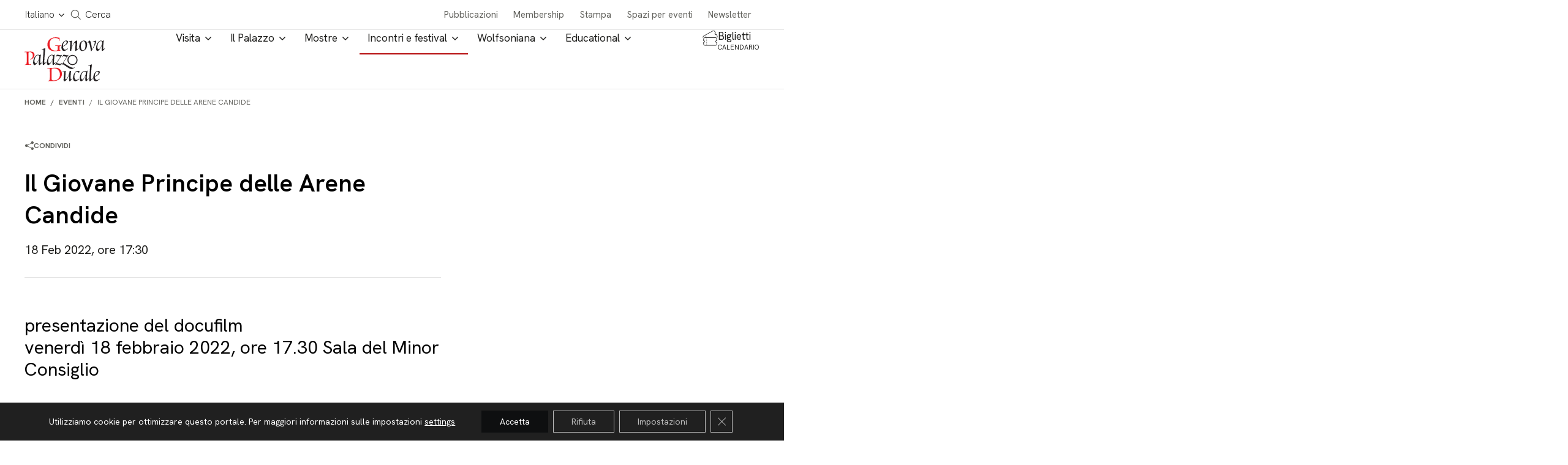

--- FILE ---
content_type: text/html; charset=UTF-8
request_url: https://palazzoducale.genova.it/evento/il-giovane-principe-delle-arene-candide/
body_size: 23146
content:

<!doctype html>
<html lang="it-IT">

<head>
  <meta charset="utf-8" />
  <meta http-equiv="x-ua-compatible" content="ie=edge" />
  <meta name="viewport" content="width=device-width, initial-scale=1" />

  <!-- <link rel="preload" as="font" href="/wp-content/themes/ducale/dist/fonts/roboto-light.woff" type="font/woff" crossorigin="anonymous">
  <link rel="preload" as="font" href="/wp-content/themes/ducale/dist/fonts/fa-solid-900.woff" type="font/woff" crossorigin="anonymous">
  <link rel="preload" as="font" href="/wp-content/themes/ducale/dist/fonts/icomoon.woff" type="font/woff" crossorigin="anonymous">
  <link rel="preload" as="font" href="/wp-content/themes/ducale/dist/fonts/roboto-regular.woff" type="font/woff" crossorigin="anonymous">
  <link rel="preload" as="font" href="/wp-content/themes/ducale/dist/fonts/roboto-italic.woff" type="font/woff" crossorigin="anonymous">
  <link rel="preload" as="font" href="/wp-content/themes/ducale/dist/fonts/cerapro-regular-webfont.woff" type="font/woff" crossorigin="anonymous">
  <link rel="preload" as="font" href="/wp-content/themes/ducale/dist/fonts/cerapro-medium-webfont.woff" type="font/woff" crossorigin="anonymous">
  <link rel="preload" as="font" href="/wp-content/themes/ducale/dist/fonts/cerapro-bold-webfont.woff" type="font/woff" crossorigin="anonymous">
  <link rel="preload" as="font" href="/wp-content/themes/ducale/dist/fonts/roboto-bold.woff" type="font/woff" crossorigin="anonymous">
  <link rel="preload" as="font" href="/wp-content/themes/ducale/dist/fonts/roboto-black.woff" type="font/woff" crossorigin="anonymous">
  <link rel="preload" as="font" href="/wp-content/themes/ducale/dist/fonts/fa-regular-400.woff" type="font/woff" crossorigin="anonymous">
  <link rel="preload" as="font" href="/wp-content/themes/ducale/dist/fonts/fa-brands-400.woff" type="font/woff" crossorigin="anonymous"> -->

  <meta name='robots' content='index, follow, max-image-preview:large, max-snippet:-1, max-video-preview:-1' />
<link rel="alternate" hreflang="it" href="https://palazzoducale.genova.it/evento/il-giovane-principe-delle-arene-candide/" />
<link rel="alternate" hreflang="x-default" href="https://palazzoducale.genova.it/evento/il-giovane-principe-delle-arene-candide/" />

	<!-- This site is optimized with the Yoast SEO plugin v26.0 - https://yoast.com/wordpress/plugins/seo/ -->
	<title>Il Giovane Principe delle Arene Candide -</title>
	<link rel="canonical" href="https://palazzoducale.genova.it/evento/il-giovane-principe-delle-arene-candide/" />
	<meta property="og:locale" content="it_IT" />
	<meta property="og:type" content="article" />
	<meta property="og:title" content="Il Giovane Principe delle Arene Candide -" />
	<meta property="og:description" content="presentazione del docufilmvenerdì 18 febbraio 2022, ore 17.30 Sala del Minor Consiglio 28mila anni fa, il Giovane Principe delle Arene Candide: un cacciatore paleolitico e il suo universo simbolico Ottanta anni fa, il 1° maggio 1942, durante gli scavi condotti all’interno nella Caverna delle Arene Candide a Finale Ligure, Luigi Cardini e Virginia Ginetta Chiappella &hellip; Continua" />
	<meta property="og:url" content="https://palazzoducale.genova.it/evento/il-giovane-principe-delle-arene-candide/" />
	<meta property="article:modified_time" content="2022-02-17T09:38:27+00:00" />
	<meta name="twitter:card" content="summary_large_image" />
	<meta name="twitter:label1" content="Tempo di lettura stimato" />
	<meta name="twitter:data1" content="2 minuti" />
	<script type="application/ld+json" class="yoast-schema-graph">{"@context":"https://schema.org","@graph":[{"@type":"WebPage","@id":"https://palazzoducale.genova.it/evento/il-giovane-principe-delle-arene-candide/","url":"https://palazzoducale.genova.it/evento/il-giovane-principe-delle-arene-candide/","name":"Il Giovane Principe delle Arene Candide -","isPartOf":{"@id":"https://palazzoducale.genova.it/#website"},"datePublished":"2022-01-14T15:02:56+00:00","dateModified":"2022-02-17T09:38:27+00:00","breadcrumb":{"@id":"https://palazzoducale.genova.it/evento/il-giovane-principe-delle-arene-candide/#breadcrumb"},"inLanguage":"it-IT","potentialAction":[{"@type":"ReadAction","target":["https://palazzoducale.genova.it/evento/il-giovane-principe-delle-arene-candide/"]}]},{"@type":"BreadcrumbList","@id":"https://palazzoducale.genova.it/evento/il-giovane-principe-delle-arene-candide/#breadcrumb","itemListElement":[{"@type":"ListItem","position":1,"name":"Home","item":"https://palazzoducale.genova.it/"},{"@type":"ListItem","position":2,"name":"Il Giovane Principe delle Arene Candide"}]},{"@type":"WebSite","@id":"https://palazzoducale.genova.it/#website","url":"https://palazzoducale.genova.it/","name":"Fondazione Palazzo Ducale","description":"","potentialAction":[{"@type":"SearchAction","target":{"@type":"EntryPoint","urlTemplate":"https://palazzoducale.genova.it/?s={search_term_string}"},"query-input":{"@type":"PropertyValueSpecification","valueRequired":true,"valueName":"search_term_string"}}],"inLanguage":"it-IT"}]}</script>
	<!-- / Yoast SEO plugin. -->


<link rel='dns-prefetch' href='//www.google.com' />
<link rel='dns-prefetch' href='//cdnjs.cloudflare.com' />
<link rel='dns-prefetch' href='//hcaptcha.com' />
<link rel="alternate" title="oEmbed (JSON)" type="application/json+oembed" href="https://palazzoducale.genova.it/wp-json/oembed/1.0/embed?url=https%3A%2F%2Fpalazzoducale.genova.it%2Fevento%2Fil-giovane-principe-delle-arene-candide%2F" />
<link rel="alternate" title="oEmbed (XML)" type="text/xml+oembed" href="https://palazzoducale.genova.it/wp-json/oembed/1.0/embed?url=https%3A%2F%2Fpalazzoducale.genova.it%2Fevento%2Fil-giovane-principe-delle-arene-candide%2F&#038;format=xml" />
<style id='wp-img-auto-sizes-contain-inline-css' type='text/css'>
img:is([sizes=auto i],[sizes^="auto," i]){contain-intrinsic-size:3000px 1500px}
/*# sourceURL=wp-img-auto-sizes-contain-inline-css */
</style>
<style id='classic-theme-styles-inline-css' type='text/css'>
/*! This file is auto-generated */
.wp-block-button__link{color:#fff;background-color:#32373c;border-radius:9999px;box-shadow:none;text-decoration:none;padding:calc(.667em + 2px) calc(1.333em + 2px);font-size:1.125em}.wp-block-file__button{background:#32373c;color:#fff;text-decoration:none}
/*# sourceURL=/wp-includes/css/classic-themes.min.css */
</style>
<link rel='stylesheet' id='contact-form-7-css' href='https://palazzoducale.genova.it/wp-content/plugins/contact-form-7/includes/css/styles.css' type='text/css' media='all' />
<link rel='stylesheet' id='ducale-newsletter-css' href='https://palazzoducale.genova.it/wp-content/plugins/ducale-newsletter/public/css/ducale-newsletter-public.css' type='text/css' media='all' />
<link rel='stylesheet' id='ettblocks-css' href='https://palazzoducale.genova.it/wp-content/plugins/ettblocks/blocks/dist/main.css' type='text/css' media='all' />
<link rel='stylesheet' id='ducalecss-css' href='https://palazzoducale.genova.it/wp-content/themes/ducale/dist/styles/maincss.css' type='text/css' media='all' />
<link rel='stylesheet' id='chld_thm_cfg_child-css' href='https://palazzoducale.genova.it/wp-content/themes/ducale-child/style.css' type='text/css' media='all' />
<link rel='stylesheet' id='ducale-child-css-custom-css' href='https://palazzoducale.genova.it/wp-content/themes/ducale-child/custom.css' type='text/css' media='all' />
<link rel='stylesheet' id='yearpicker-css-css' href='https://palazzoducale.genova.it/wp-content/themes/ducale-child/vendor/yearpicker/yearpicker.css' type='text/css' media='all' />
<link rel='stylesheet' id='tinySlider-css' href='//cdnjs.cloudflare.com/ajax/libs/tiny-slider/2.9.2/tiny-slider.css' type='text/css' media='all' />
<link rel='stylesheet' id='moove_gdpr_frontend-css' href='https://palazzoducale.genova.it/wp-content/plugins/gdpr-cookie-compliance/dist/styles/gdpr-main-nf.css' type='text/css' media='all' />
<style id='moove_gdpr_frontend-inline-css' type='text/css'>
				#moove_gdpr_cookie_info_bar .moove-gdpr-info-bar-container .moove-gdpr-info-bar-content a.mgbutton.moove-gdpr-infobar-reject-btn, 
				#moove_gdpr_cookie_info_bar .moove-gdpr-info-bar-container .moove-gdpr-info-bar-content button.mgbutton.moove-gdpr-infobar-reject-btn {
					background-color: transparent;
					box-shadow: inset 0 0 0 1px currentColor;
					opacity: .7;
					color: #202020;
				}

				#moove_gdpr_cookie_info_bar .moove-gdpr-info-bar-container .moove-gdpr-info-bar-content a.mgbutton.moove-gdpr-infobar-reject-btn:hover, 
				#moove_gdpr_cookie_info_bar .moove-gdpr-info-bar-container .moove-gdpr-info-bar-content button.mgbutton.moove-gdpr-infobar-reject-btn:hover {
					background-color: #202020;
					box-shadow: none;
					color: #fff;
					opacity: 1;
				}

				#moove_gdpr_cookie_info_bar:not(.gdpr-full-screen-infobar).moove-gdpr-dark-scheme .moove-gdpr-info-bar-container .moove-gdpr-info-bar-content a.mgbutton.moove-gdpr-infobar-reject-btn, #moove_gdpr_cookie_info_bar:not(.gdpr-full-screen-infobar).moove-gdpr-dark-scheme .moove-gdpr-info-bar-container .moove-gdpr-info-bar-content button.mgbutton.moove-gdpr-infobar-reject-btn {
					background-color: transparent;
					box-shadow: inset 0 0 0 1px currentColor;
					opacity: .7;
					color: #fff;
				}

				#moove_gdpr_cookie_info_bar:not(.gdpr-full-screen-infobar).moove-gdpr-dark-scheme .moove-gdpr-info-bar-container .moove-gdpr-info-bar-content a.mgbutton.moove-gdpr-infobar-reject-btn:hover, #moove_gdpr_cookie_info_bar:not(.gdpr-full-screen-infobar).moove-gdpr-dark-scheme .moove-gdpr-info-bar-container .moove-gdpr-info-bar-content button.mgbutton.moove-gdpr-infobar-reject-btn:hover {
					box-shadow: none;
					opacity: 1;
					color: #202020;
					background-color: #fff;
				}
							#moove_gdpr_cookie_modal .moove-gdpr-modal-content .moove-gdpr-tab-main h3.tab-title, 
				#moove_gdpr_cookie_modal .moove-gdpr-modal-content .moove-gdpr-tab-main span.tab-title,
				#moove_gdpr_cookie_modal .moove-gdpr-modal-content .moove-gdpr-modal-left-content #moove-gdpr-menu li a, 
				#moove_gdpr_cookie_modal .moove-gdpr-modal-content .moove-gdpr-modal-left-content #moove-gdpr-menu li button,
				#moove_gdpr_cookie_modal .moove-gdpr-modal-content .moove-gdpr-modal-left-content .moove-gdpr-branding-cnt a,
				#moove_gdpr_cookie_modal .moove-gdpr-modal-content .moove-gdpr-modal-footer-content .moove-gdpr-button-holder a.mgbutton, 
				#moove_gdpr_cookie_modal .moove-gdpr-modal-content .moove-gdpr-modal-footer-content .moove-gdpr-button-holder button.mgbutton,
				#moove_gdpr_cookie_modal .cookie-switch .cookie-slider:after, 
				#moove_gdpr_cookie_modal .cookie-switch .slider:after, 
				#moove_gdpr_cookie_modal .switch .cookie-slider:after, 
				#moove_gdpr_cookie_modal .switch .slider:after,
				#moove_gdpr_cookie_info_bar .moove-gdpr-info-bar-container .moove-gdpr-info-bar-content p, 
				#moove_gdpr_cookie_info_bar .moove-gdpr-info-bar-container .moove-gdpr-info-bar-content p a,
				#moove_gdpr_cookie_info_bar .moove-gdpr-info-bar-container .moove-gdpr-info-bar-content a.mgbutton, 
				#moove_gdpr_cookie_info_bar .moove-gdpr-info-bar-container .moove-gdpr-info-bar-content button.mgbutton,
				#moove_gdpr_cookie_modal .moove-gdpr-modal-content .moove-gdpr-tab-main .moove-gdpr-tab-main-content h1, 
				#moove_gdpr_cookie_modal .moove-gdpr-modal-content .moove-gdpr-tab-main .moove-gdpr-tab-main-content h2, 
				#moove_gdpr_cookie_modal .moove-gdpr-modal-content .moove-gdpr-tab-main .moove-gdpr-tab-main-content h3, 
				#moove_gdpr_cookie_modal .moove-gdpr-modal-content .moove-gdpr-tab-main .moove-gdpr-tab-main-content h4, 
				#moove_gdpr_cookie_modal .moove-gdpr-modal-content .moove-gdpr-tab-main .moove-gdpr-tab-main-content h5, 
				#moove_gdpr_cookie_modal .moove-gdpr-modal-content .moove-gdpr-tab-main .moove-gdpr-tab-main-content h6,
				#moove_gdpr_cookie_modal .moove-gdpr-modal-content.moove_gdpr_modal_theme_v2 .moove-gdpr-modal-title .tab-title,
				#moove_gdpr_cookie_modal .moove-gdpr-modal-content.moove_gdpr_modal_theme_v2 .moove-gdpr-tab-main h3.tab-title, 
				#moove_gdpr_cookie_modal .moove-gdpr-modal-content.moove_gdpr_modal_theme_v2 .moove-gdpr-tab-main span.tab-title,
				#moove_gdpr_cookie_modal .moove-gdpr-modal-content.moove_gdpr_modal_theme_v2 .moove-gdpr-branding-cnt a {
					font-weight: inherit				}
			#moove_gdpr_cookie_modal,#moove_gdpr_cookie_info_bar,.gdpr_cookie_settings_shortcode_content{font-family:inherit}#moove_gdpr_save_popup_settings_button{background-color:#373737;color:#fff}#moove_gdpr_save_popup_settings_button:hover{background-color:#000}#moove_gdpr_cookie_info_bar .moove-gdpr-info-bar-container .moove-gdpr-info-bar-content a.mgbutton,#moove_gdpr_cookie_info_bar .moove-gdpr-info-bar-container .moove-gdpr-info-bar-content button.mgbutton{background-color:#0e0f10}#moove_gdpr_cookie_modal .moove-gdpr-modal-content .moove-gdpr-modal-footer-content .moove-gdpr-button-holder a.mgbutton,#moove_gdpr_cookie_modal .moove-gdpr-modal-content .moove-gdpr-modal-footer-content .moove-gdpr-button-holder button.mgbutton,.gdpr_cookie_settings_shortcode_content .gdpr-shr-button.button-green{background-color:#0e0f10;border-color:#0e0f10}#moove_gdpr_cookie_modal .moove-gdpr-modal-content .moove-gdpr-modal-footer-content .moove-gdpr-button-holder a.mgbutton:hover,#moove_gdpr_cookie_modal .moove-gdpr-modal-content .moove-gdpr-modal-footer-content .moove-gdpr-button-holder button.mgbutton:hover,.gdpr_cookie_settings_shortcode_content .gdpr-shr-button.button-green:hover{background-color:#fff;color:#0e0f10}#moove_gdpr_cookie_modal .moove-gdpr-modal-content .moove-gdpr-modal-close i,#moove_gdpr_cookie_modal .moove-gdpr-modal-content .moove-gdpr-modal-close span.gdpr-icon{background-color:#0e0f10;border:1px solid #0e0f10}#moove_gdpr_cookie_info_bar span.change-settings-button.focus-g,#moove_gdpr_cookie_info_bar span.change-settings-button:focus,#moove_gdpr_cookie_info_bar button.change-settings-button.focus-g,#moove_gdpr_cookie_info_bar button.change-settings-button:focus{-webkit-box-shadow:0 0 1px 3px #0e0f10;-moz-box-shadow:0 0 1px 3px #0e0f10;box-shadow:0 0 1px 3px #0e0f10}#moove_gdpr_cookie_modal .moove-gdpr-modal-content .moove-gdpr-modal-close i:hover,#moove_gdpr_cookie_modal .moove-gdpr-modal-content .moove-gdpr-modal-close span.gdpr-icon:hover,#moove_gdpr_cookie_info_bar span[data-href]>u.change-settings-button{color:#0e0f10}#moove_gdpr_cookie_modal .moove-gdpr-modal-content .moove-gdpr-modal-left-content #moove-gdpr-menu li.menu-item-selected a span.gdpr-icon,#moove_gdpr_cookie_modal .moove-gdpr-modal-content .moove-gdpr-modal-left-content #moove-gdpr-menu li.menu-item-selected button span.gdpr-icon{color:inherit}#moove_gdpr_cookie_modal .moove-gdpr-modal-content .moove-gdpr-modal-left-content #moove-gdpr-menu li a span.gdpr-icon,#moove_gdpr_cookie_modal .moove-gdpr-modal-content .moove-gdpr-modal-left-content #moove-gdpr-menu li button span.gdpr-icon{color:inherit}#moove_gdpr_cookie_modal .gdpr-acc-link{line-height:0;font-size:0;color:transparent;position:absolute}#moove_gdpr_cookie_modal .moove-gdpr-modal-content .moove-gdpr-modal-close:hover i,#moove_gdpr_cookie_modal .moove-gdpr-modal-content .moove-gdpr-modal-left-content #moove-gdpr-menu li a,#moove_gdpr_cookie_modal .moove-gdpr-modal-content .moove-gdpr-modal-left-content #moove-gdpr-menu li button,#moove_gdpr_cookie_modal .moove-gdpr-modal-content .moove-gdpr-modal-left-content #moove-gdpr-menu li button i,#moove_gdpr_cookie_modal .moove-gdpr-modal-content .moove-gdpr-modal-left-content #moove-gdpr-menu li a i,#moove_gdpr_cookie_modal .moove-gdpr-modal-content .moove-gdpr-tab-main .moove-gdpr-tab-main-content a:hover,#moove_gdpr_cookie_info_bar.moove-gdpr-dark-scheme .moove-gdpr-info-bar-container .moove-gdpr-info-bar-content a.mgbutton:hover,#moove_gdpr_cookie_info_bar.moove-gdpr-dark-scheme .moove-gdpr-info-bar-container .moove-gdpr-info-bar-content button.mgbutton:hover,#moove_gdpr_cookie_info_bar.moove-gdpr-dark-scheme .moove-gdpr-info-bar-container .moove-gdpr-info-bar-content a:hover,#moove_gdpr_cookie_info_bar.moove-gdpr-dark-scheme .moove-gdpr-info-bar-container .moove-gdpr-info-bar-content button:hover,#moove_gdpr_cookie_info_bar.moove-gdpr-dark-scheme .moove-gdpr-info-bar-container .moove-gdpr-info-bar-content span.change-settings-button:hover,#moove_gdpr_cookie_info_bar.moove-gdpr-dark-scheme .moove-gdpr-info-bar-container .moove-gdpr-info-bar-content button.change-settings-button:hover,#moove_gdpr_cookie_info_bar.moove-gdpr-dark-scheme .moove-gdpr-info-bar-container .moove-gdpr-info-bar-content u.change-settings-button:hover,#moove_gdpr_cookie_info_bar span[data-href]>u.change-settings-button,#moove_gdpr_cookie_info_bar.moove-gdpr-dark-scheme .moove-gdpr-info-bar-container .moove-gdpr-info-bar-content a.mgbutton.focus-g,#moove_gdpr_cookie_info_bar.moove-gdpr-dark-scheme .moove-gdpr-info-bar-container .moove-gdpr-info-bar-content button.mgbutton.focus-g,#moove_gdpr_cookie_info_bar.moove-gdpr-dark-scheme .moove-gdpr-info-bar-container .moove-gdpr-info-bar-content a.focus-g,#moove_gdpr_cookie_info_bar.moove-gdpr-dark-scheme .moove-gdpr-info-bar-container .moove-gdpr-info-bar-content button.focus-g,#moove_gdpr_cookie_info_bar.moove-gdpr-dark-scheme .moove-gdpr-info-bar-container .moove-gdpr-info-bar-content a.mgbutton:focus,#moove_gdpr_cookie_info_bar.moove-gdpr-dark-scheme .moove-gdpr-info-bar-container .moove-gdpr-info-bar-content button.mgbutton:focus,#moove_gdpr_cookie_info_bar.moove-gdpr-dark-scheme .moove-gdpr-info-bar-container .moove-gdpr-info-bar-content a:focus,#moove_gdpr_cookie_info_bar.moove-gdpr-dark-scheme .moove-gdpr-info-bar-container .moove-gdpr-info-bar-content button:focus,#moove_gdpr_cookie_info_bar.moove-gdpr-dark-scheme .moove-gdpr-info-bar-container .moove-gdpr-info-bar-content span.change-settings-button.focus-g,span.change-settings-button:focus,button.change-settings-button.focus-g,button.change-settings-button:focus,#moove_gdpr_cookie_info_bar.moove-gdpr-dark-scheme .moove-gdpr-info-bar-container .moove-gdpr-info-bar-content u.change-settings-button.focus-g,#moove_gdpr_cookie_info_bar.moove-gdpr-dark-scheme .moove-gdpr-info-bar-container .moove-gdpr-info-bar-content u.change-settings-button:focus{color:#0e0f10}#moove_gdpr_cookie_modal .moove-gdpr-branding.focus-g span,#moove_gdpr_cookie_modal .moove-gdpr-modal-content .moove-gdpr-tab-main a.focus-g{color:#0e0f10}#moove_gdpr_cookie_modal.gdpr_lightbox-hide{display:none}#moove_gdpr_cookie_info_bar .moove-gdpr-info-bar-container .moove-gdpr-info-bar-content a.mgbutton,#moove_gdpr_cookie_info_bar .moove-gdpr-info-bar-container .moove-gdpr-info-bar-content button.mgbutton,#moove_gdpr_cookie_modal .moove-gdpr-modal-content .moove-gdpr-modal-footer-content .moove-gdpr-button-holder a.mgbutton,#moove_gdpr_cookie_modal .moove-gdpr-modal-content .moove-gdpr-modal-footer-content .moove-gdpr-button-holder button.mgbutton,.gdpr-shr-button,#moove_gdpr_cookie_info_bar .moove-gdpr-infobar-close-btn{border-radius:0}
/*# sourceURL=moove_gdpr_frontend-inline-css */
</style>
<link rel='stylesheet' id='wp-block-heading-css' href='https://palazzoducale.genova.it/wp-includes/blocks/heading/style.min.css' type='text/css' media='all' />
<link rel='stylesheet' id='wp-block-paragraph-css' href='https://palazzoducale.genova.it/wp-includes/blocks/paragraph/style.min.css' type='text/css' media='all' />
<script type="text/javascript" id="wpml-cookie-js-extra">
/* <![CDATA[ */
var wpml_cookies = {"wp-wpml_current_language":{"value":"it","expires":1,"path":"/"}};
var wpml_cookies = {"wp-wpml_current_language":{"value":"it","expires":1,"path":"/"}};
//# sourceURL=wpml-cookie-js-extra
/* ]]> */
</script>
<script type="text/javascript" src="https://palazzoducale.genova.it/wp-content/plugins/sitepress-multilingual-cms/res/js/cookies/language-cookie.js" id="wpml-cookie-js" defer="defer" data-wp-strategy="defer"></script>
<script type="text/javascript" src="https://palazzoducale.genova.it/wp-content/themes/ducale/dist/modernizr-custom.js#noinstant" id="modernizr-custom-js"></script>
<script type="text/javascript" src="https://palazzoducale.genova.it/wp-includes/js/jquery/jquery.min.js" id="jquery-core-js"></script>
<script type="text/javascript" src="https://palazzoducale.genova.it/wp-includes/js/jquery/jquery-migrate.min.js" id="jquery-migrate-js"></script>
<link rel="https://api.w.org/" href="https://palazzoducale.genova.it/wp-json/" /><link rel="alternate" title="JSON" type="application/json" href="https://palazzoducale.genova.it/wp-json/wp/v2/evento/79384" /><link rel="EditURI" type="application/rsd+xml" title="RSD" href="https://palazzoducale.genova.it/xmlrpc.php?rsd" />
<link rel='shortlink' href='https://palazzoducale.genova.it/?p=79384' />
<meta name="generator" content="WPML ver:4.7.6 stt:1,27;" />
<!-- start Simple Custom CSS and JS -->
<style type="text/css">
#moove_gdpr_cookie_info_bar .moove-gdpr-info-bar-container .moove-gdpr-info-bar-content a.mgbutton, #moove_gdpr_cookie_info_bar .moove-gdpr-info-bar-container .moove-gdpr-info-bar-content button.mgbutton {
/* 	background-color: lightgreen; */
/* 	color: #111111; */
}</style>
<!-- end Simple Custom CSS and JS -->
<style>
.h-captcha{position:relative;display:block;margin-bottom:2rem;padding:0;clear:both}.h-captcha[data-size="normal"]{width:302px;height:76px}.h-captcha[data-size="compact"]{width:158px;height:138px}.h-captcha[data-size="invisible"]{display:none}.h-captcha iframe{z-index:1}.h-captcha::before{content:"";display:block;position:absolute;top:0;left:0;background:url(https://palazzoducale.genova.it/wp-content/plugins/hcaptcha-for-forms-and-more/assets/images/hcaptcha-div-logo.svg) no-repeat;border:1px solid #fff0;border-radius:4px;box-sizing:border-box}.h-captcha::after{content:"The hCaptcha loading is delayed until user interaction.";font-family:-apple-system,system-ui,BlinkMacSystemFont,"Segoe UI",Roboto,Oxygen,Ubuntu,"Helvetica Neue",Arial,sans-serif;font-size:10px;font-weight:500;position:absolute;top:0;bottom:0;left:0;right:0;box-sizing:border-box;color:#bf1722;opacity:0}.h-captcha:not(:has(iframe))::after{animation:hcap-msg-fade-in .3s ease forwards;animation-delay:2s}.h-captcha:has(iframe)::after{animation:none;opacity:0}@keyframes hcap-msg-fade-in{to{opacity:1}}.h-captcha[data-size="normal"]::before{width:302px;height:76px;background-position:93.8% 28%}.h-captcha[data-size="normal"]::after{width:302px;height:76px;display:flex;flex-wrap:wrap;align-content:center;line-height:normal;padding:0 75px 0 10px}.h-captcha[data-size="compact"]::before{width:158px;height:138px;background-position:49.9% 78.8%}.h-captcha[data-size="compact"]::after{width:158px;height:138px;text-align:center;line-height:normal;padding:24px 10px 10px 10px}.h-captcha[data-theme="light"]::before,body.is-light-theme .h-captcha[data-theme="auto"]::before,.h-captcha[data-theme="auto"]::before{background-color:#fafafa;border:1px solid #e0e0e0}.h-captcha[data-theme="dark"]::before,body.is-dark-theme .h-captcha[data-theme="auto"]::before,html.wp-dark-mode-active .h-captcha[data-theme="auto"]::before,html.drdt-dark-mode .h-captcha[data-theme="auto"]::before{background-image:url(https://palazzoducale.genova.it/wp-content/plugins/hcaptcha-for-forms-and-more/assets/images/hcaptcha-div-logo-white.svg);background-repeat:no-repeat;background-color:#333;border:1px solid #f5f5f5}@media (prefers-color-scheme:dark){.h-captcha[data-theme="auto"]::before{background-image:url(https://palazzoducale.genova.it/wp-content/plugins/hcaptcha-for-forms-and-more/assets/images/hcaptcha-div-logo-white.svg);background-repeat:no-repeat;background-color:#333;border:1px solid #f5f5f5}}.h-captcha[data-theme="custom"]::before{background-color:initial}.h-captcha[data-size="invisible"]::before,.h-captcha[data-size="invisible"]::after{display:none}.h-captcha iframe{position:relative}div[style*="z-index: 2147483647"] div[style*="border-width: 11px"][style*="position: absolute"][style*="pointer-events: none"]{border-style:none}
</style>
<style>
span[data-name="hcap-cf7"] .h-captcha{margin-bottom:0}span[data-name="hcap-cf7"]~input[type="submit"],span[data-name="hcap-cf7"]~button[type="submit"]{margin-top:2rem}
</style>
<link rel="icon" href="https://palazzoducale.genova.it/wp-content/uploads/cropped-favicon-32x32.png" sizes="32x32" />
<link rel="icon" href="https://palazzoducale.genova.it/wp-content/uploads/cropped-favicon-192x192.png" sizes="192x192" />
<link rel="apple-touch-icon" href="https://palazzoducale.genova.it/wp-content/uploads/cropped-favicon-180x180.png" />
<meta name="msapplication-TileImage" content="https://palazzoducale.genova.it/wp-content/uploads/cropped-favicon-270x270.png" />

  <style>
    .banner-img-desktop {display: block;}
    .banner-img-mobile {display: none;}

    @media only screen and (max-width: 1180px) {
      .banner-img-desktop {display: none;}
      .banner-img-mobile {display: block;}
    }
  </style>

  <!-- meta seo social -->
<meta property="og:url" content="https://palazzoducale.genova.it/evento/il-giovane-principe-delle-arene-candide/">
<meta property="og:title" content="Il Giovane Principe delle Arene Candide">
<meta property="og:site_name" content="Genova Palazzo Ducale - Fondazione per la cultura">
<!-- meta keyword -->
<meta name="keywords" content="finale" >

  <script type="application/ld+json">
    {
      "@context": "https://schema.org",
      "@type": "Organization",
      "name": "Fondazione Palazzo Ducale",
      "alternateName": "Palazzo Ducale Genova",
      "url": "http://palazzoducale.genova.it/",
      "logo": "http://palazzoducale.genova.it/wp-content/themes/ducale/dist/images/logo_palazzo_ducale_genova.png",
      "email": "biglietteria@palazzoducale.genova.it",
      "address": {
        "@type": "PostalAddress",
        "streetAddress": "Piazza Matteotti 9 – 16123 Genova"
      },
      "contactPoint": {
        "@type": "ContactPoint",
        "telephone": "+390108171600",
        "contactType": "customer service",
        "areaServed": "IT",
        "availableLanguage": "Italian"
      },
      "sameAs": [
        "https://www.facebook.com/PalazzoDucaleFondazioneperlaCultura/",
        "https://www.youtube.com/user/PDucaleGenova",
        "https://www.instagram.com/palazzoducalegenova/"
      ]
    }
  </script>

        <script type="application/ld+json">
        {
          "@context": "http://schema.org",
          "@type": "Event",
          "name": "Il Giovane Principe delle Arene Candide",
          "startDate": "2022-02-18 17:30:00",
          "endDate": "2022-02-18",
          "image": "http://palazzoducale.genova.it/wp-content/themes/ducale/dist/images/logo_palazzo_ducale_genova.png",
          "location": {
            "@type": "Place",
            "name": "Palazzo Ducale",
            "address": {
              "@type": "PostalAddress",
              "streetAddress": "Piazza Matteotti 9, 16123 Genova"
            }
          },
          "description": "",
          "url": "https://palazzoducale.genova.it/evento/il-giovane-principe-delle-arene-candide/"
        }
      </script>
  
  <!-- Facebook Pixel Code -->
  <script>
    ! function(f, b, e, v, n, t, s) {
      if (f.fbq) return;
      n = f.fbq = function() {
        n.callMethod ?
          n.callMethod.apply(n, arguments) : n.queue.push(arguments)
      };
      if (!f._fbq) f._fbq = n;
      n.push = n;
      n.loaded = !0;
      n.version = '2.0';
      n.queue = [];
      t = b.createElement(e);
      t.async = !0;
      t.src = v;
      s = b.getElementsByTagName(e)[0];
      s.parentNode.insertBefore(t, s)
    }(window, document, 'script',

      'https://connect.facebook.net/en_US/fbevents.js');
    fbq('init', '1776592799307000');
    // fbq('track', 'PageView');
  </script>

  <noscript>
    <img height="1" width="1" src="https://www.facebook.com/tr?id=1776592799307000&ev=PageView&noscript=1" />
  </noscript>
  <!-- End Facebook Pixel Code -->
<style id='wp-block-group-inline-css' type='text/css'>
.wp-block-group{box-sizing:border-box}:where(.wp-block-group.wp-block-group-is-layout-constrained){position:relative}
/*# sourceURL=https://palazzoducale.genova.it/wp-includes/blocks/group/style.min.css */
</style>
<style id='wp-block-separator-inline-css' type='text/css'>
@charset "UTF-8";.wp-block-separator{border:none;border-top:2px solid}:root :where(.wp-block-separator.is-style-dots){height:auto;line-height:1;text-align:center}:root :where(.wp-block-separator.is-style-dots):before{color:currentColor;content:"···";font-family:serif;font-size:1.5em;letter-spacing:2em;padding-left:2em}.wp-block-separator.is-style-dots{background:none!important;border:none!important}
/*# sourceURL=https://palazzoducale.genova.it/wp-includes/blocks/separator/style.min.css */
</style>
<style id='wp-block-spacer-inline-css' type='text/css'>
.wp-block-spacer{clear:both}
/*# sourceURL=https://palazzoducale.genova.it/wp-includes/blocks/spacer/style.min.css */
</style>
<style id='global-styles-inline-css' type='text/css'>
:root{--wp--preset--aspect-ratio--square: 1;--wp--preset--aspect-ratio--4-3: 4/3;--wp--preset--aspect-ratio--3-4: 3/4;--wp--preset--aspect-ratio--3-2: 3/2;--wp--preset--aspect-ratio--2-3: 2/3;--wp--preset--aspect-ratio--16-9: 16/9;--wp--preset--aspect-ratio--9-16: 9/16;--wp--preset--color--black: #000000;--wp--preset--color--cyan-bluish-gray: #abb8c3;--wp--preset--color--white: #ffffff;--wp--preset--color--pale-pink: #f78da7;--wp--preset--color--vivid-red: #cf2e2e;--wp--preset--color--luminous-vivid-orange: #ff6900;--wp--preset--color--luminous-vivid-amber: #fcb900;--wp--preset--color--light-green-cyan: #7bdcb5;--wp--preset--color--vivid-green-cyan: #00d084;--wp--preset--color--pale-cyan-blue: #8ed1fc;--wp--preset--color--vivid-cyan-blue: #0693e3;--wp--preset--color--vivid-purple: #9b51e0;--wp--preset--gradient--vivid-cyan-blue-to-vivid-purple: linear-gradient(135deg,rgb(6,147,227) 0%,rgb(155,81,224) 100%);--wp--preset--gradient--light-green-cyan-to-vivid-green-cyan: linear-gradient(135deg,rgb(122,220,180) 0%,rgb(0,208,130) 100%);--wp--preset--gradient--luminous-vivid-amber-to-luminous-vivid-orange: linear-gradient(135deg,rgb(252,185,0) 0%,rgb(255,105,0) 100%);--wp--preset--gradient--luminous-vivid-orange-to-vivid-red: linear-gradient(135deg,rgb(255,105,0) 0%,rgb(207,46,46) 100%);--wp--preset--gradient--very-light-gray-to-cyan-bluish-gray: linear-gradient(135deg,rgb(238,238,238) 0%,rgb(169,184,195) 100%);--wp--preset--gradient--cool-to-warm-spectrum: linear-gradient(135deg,rgb(74,234,220) 0%,rgb(151,120,209) 20%,rgb(207,42,186) 40%,rgb(238,44,130) 60%,rgb(251,105,98) 80%,rgb(254,248,76) 100%);--wp--preset--gradient--blush-light-purple: linear-gradient(135deg,rgb(255,206,236) 0%,rgb(152,150,240) 100%);--wp--preset--gradient--blush-bordeaux: linear-gradient(135deg,rgb(254,205,165) 0%,rgb(254,45,45) 50%,rgb(107,0,62) 100%);--wp--preset--gradient--luminous-dusk: linear-gradient(135deg,rgb(255,203,112) 0%,rgb(199,81,192) 50%,rgb(65,88,208) 100%);--wp--preset--gradient--pale-ocean: linear-gradient(135deg,rgb(255,245,203) 0%,rgb(182,227,212) 50%,rgb(51,167,181) 100%);--wp--preset--gradient--electric-grass: linear-gradient(135deg,rgb(202,248,128) 0%,rgb(113,206,126) 100%);--wp--preset--gradient--midnight: linear-gradient(135deg,rgb(2,3,129) 0%,rgb(40,116,252) 100%);--wp--preset--font-size--small: 13px;--wp--preset--font-size--medium: 20px;--wp--preset--font-size--large: 36px;--wp--preset--font-size--x-large: 42px;--wp--preset--spacing--20: 0.44rem;--wp--preset--spacing--30: 0.67rem;--wp--preset--spacing--40: 1rem;--wp--preset--spacing--50: 1.5rem;--wp--preset--spacing--60: 2.25rem;--wp--preset--spacing--70: 3.38rem;--wp--preset--spacing--80: 5.06rem;--wp--preset--shadow--natural: 6px 6px 9px rgba(0, 0, 0, 0.2);--wp--preset--shadow--deep: 12px 12px 50px rgba(0, 0, 0, 0.4);--wp--preset--shadow--sharp: 6px 6px 0px rgba(0, 0, 0, 0.2);--wp--preset--shadow--outlined: 6px 6px 0px -3px rgb(255, 255, 255), 6px 6px rgb(0, 0, 0);--wp--preset--shadow--crisp: 6px 6px 0px rgb(0, 0, 0);}:where(.is-layout-flex){gap: 0.5em;}:where(.is-layout-grid){gap: 0.5em;}body .is-layout-flex{display: flex;}.is-layout-flex{flex-wrap: wrap;align-items: center;}.is-layout-flex > :is(*, div){margin: 0;}body .is-layout-grid{display: grid;}.is-layout-grid > :is(*, div){margin: 0;}:where(.wp-block-columns.is-layout-flex){gap: 2em;}:where(.wp-block-columns.is-layout-grid){gap: 2em;}:where(.wp-block-post-template.is-layout-flex){gap: 1.25em;}:where(.wp-block-post-template.is-layout-grid){gap: 1.25em;}.has-black-color{color: var(--wp--preset--color--black) !important;}.has-cyan-bluish-gray-color{color: var(--wp--preset--color--cyan-bluish-gray) !important;}.has-white-color{color: var(--wp--preset--color--white) !important;}.has-pale-pink-color{color: var(--wp--preset--color--pale-pink) !important;}.has-vivid-red-color{color: var(--wp--preset--color--vivid-red) !important;}.has-luminous-vivid-orange-color{color: var(--wp--preset--color--luminous-vivid-orange) !important;}.has-luminous-vivid-amber-color{color: var(--wp--preset--color--luminous-vivid-amber) !important;}.has-light-green-cyan-color{color: var(--wp--preset--color--light-green-cyan) !important;}.has-vivid-green-cyan-color{color: var(--wp--preset--color--vivid-green-cyan) !important;}.has-pale-cyan-blue-color{color: var(--wp--preset--color--pale-cyan-blue) !important;}.has-vivid-cyan-blue-color{color: var(--wp--preset--color--vivid-cyan-blue) !important;}.has-vivid-purple-color{color: var(--wp--preset--color--vivid-purple) !important;}.has-black-background-color{background-color: var(--wp--preset--color--black) !important;}.has-cyan-bluish-gray-background-color{background-color: var(--wp--preset--color--cyan-bluish-gray) !important;}.has-white-background-color{background-color: var(--wp--preset--color--white) !important;}.has-pale-pink-background-color{background-color: var(--wp--preset--color--pale-pink) !important;}.has-vivid-red-background-color{background-color: var(--wp--preset--color--vivid-red) !important;}.has-luminous-vivid-orange-background-color{background-color: var(--wp--preset--color--luminous-vivid-orange) !important;}.has-luminous-vivid-amber-background-color{background-color: var(--wp--preset--color--luminous-vivid-amber) !important;}.has-light-green-cyan-background-color{background-color: var(--wp--preset--color--light-green-cyan) !important;}.has-vivid-green-cyan-background-color{background-color: var(--wp--preset--color--vivid-green-cyan) !important;}.has-pale-cyan-blue-background-color{background-color: var(--wp--preset--color--pale-cyan-blue) !important;}.has-vivid-cyan-blue-background-color{background-color: var(--wp--preset--color--vivid-cyan-blue) !important;}.has-vivid-purple-background-color{background-color: var(--wp--preset--color--vivid-purple) !important;}.has-black-border-color{border-color: var(--wp--preset--color--black) !important;}.has-cyan-bluish-gray-border-color{border-color: var(--wp--preset--color--cyan-bluish-gray) !important;}.has-white-border-color{border-color: var(--wp--preset--color--white) !important;}.has-pale-pink-border-color{border-color: var(--wp--preset--color--pale-pink) !important;}.has-vivid-red-border-color{border-color: var(--wp--preset--color--vivid-red) !important;}.has-luminous-vivid-orange-border-color{border-color: var(--wp--preset--color--luminous-vivid-orange) !important;}.has-luminous-vivid-amber-border-color{border-color: var(--wp--preset--color--luminous-vivid-amber) !important;}.has-light-green-cyan-border-color{border-color: var(--wp--preset--color--light-green-cyan) !important;}.has-vivid-green-cyan-border-color{border-color: var(--wp--preset--color--vivid-green-cyan) !important;}.has-pale-cyan-blue-border-color{border-color: var(--wp--preset--color--pale-cyan-blue) !important;}.has-vivid-cyan-blue-border-color{border-color: var(--wp--preset--color--vivid-cyan-blue) !important;}.has-vivid-purple-border-color{border-color: var(--wp--preset--color--vivid-purple) !important;}.has-vivid-cyan-blue-to-vivid-purple-gradient-background{background: var(--wp--preset--gradient--vivid-cyan-blue-to-vivid-purple) !important;}.has-light-green-cyan-to-vivid-green-cyan-gradient-background{background: var(--wp--preset--gradient--light-green-cyan-to-vivid-green-cyan) !important;}.has-luminous-vivid-amber-to-luminous-vivid-orange-gradient-background{background: var(--wp--preset--gradient--luminous-vivid-amber-to-luminous-vivid-orange) !important;}.has-luminous-vivid-orange-to-vivid-red-gradient-background{background: var(--wp--preset--gradient--luminous-vivid-orange-to-vivid-red) !important;}.has-very-light-gray-to-cyan-bluish-gray-gradient-background{background: var(--wp--preset--gradient--very-light-gray-to-cyan-bluish-gray) !important;}.has-cool-to-warm-spectrum-gradient-background{background: var(--wp--preset--gradient--cool-to-warm-spectrum) !important;}.has-blush-light-purple-gradient-background{background: var(--wp--preset--gradient--blush-light-purple) !important;}.has-blush-bordeaux-gradient-background{background: var(--wp--preset--gradient--blush-bordeaux) !important;}.has-luminous-dusk-gradient-background{background: var(--wp--preset--gradient--luminous-dusk) !important;}.has-pale-ocean-gradient-background{background: var(--wp--preset--gradient--pale-ocean) !important;}.has-electric-grass-gradient-background{background: var(--wp--preset--gradient--electric-grass) !important;}.has-midnight-gradient-background{background: var(--wp--preset--gradient--midnight) !important;}.has-small-font-size{font-size: var(--wp--preset--font-size--small) !important;}.has-medium-font-size{font-size: var(--wp--preset--font-size--medium) !important;}.has-large-font-size{font-size: var(--wp--preset--font-size--large) !important;}.has-x-large-font-size{font-size: var(--wp--preset--font-size--x-large) !important;}
/*# sourceURL=global-styles-inline-css */
</style>
</head>

<body id="body" class="wp-singular evento-template-default single single-evento postid-79384 wp-theme-ducale wp-child-theme-ducale-child  ducale-ett template-page il-giovane-principe-delle-arene-candide">
  <a class="sr-only sr-only-focusable" href="#main">Salta al contenuto</a>
  
<div class="header-container position-relative">
  <div class="headers header-inner-page">
    <header class="header-top position-relative">
      <div class="metanav-container d-none d-md-block">
        <div class="px-base">
          <div class="max-w-content mx-auto d-flex align-items-center justify-content-between">
            <div class="metanav-tool">
              <div class="nav nav-language"><button type="button" class="btn btn-link dropdown-toggle" data-toggle="dropdown" aria-expanded="false"><span class="label">italiano</span><span class="icon icomoon-chevron-down" aria-hidden="true"></span></button><div class="dropdown-menu"><a class="dropdown-item " href="https://palazzoducale.genova.it/evento/il-giovane-principe-delle-arene-candide/">Italiano</a></div></div>
              <div class="search-box search-box-desktop">
                <form role="search" method="get" id="searchformDesktop" class="max-w-content mx-auto form-inline" action="https://palazzoducale.genova.it/">
    <label for="searchFormInputDesktop" class="sr-only">Cerca in tutto il sito</label>
    <input id="searchFormInputDesktop" name="s" value="" class="form-control" type="text" autocomplete="off" placeholder="Cerca">
    <button type="submit" id="srcbtnDesktop" class="btn btn-ico">
      <span class="sr-only">Cerca</span>
      <svg class="search__button__icon" height="16" viewBox="0 0 17 16" width="17" xmlns="http://www.w3.org/2000/svg" aria-hidden="true">
          <path d="m7.40732.0390625c1.76558 0 3.45878.7015345 4.70728 1.9499875 1.1790444 1.17909167 1.8703568 2.75491611 1.9435302 4.41372201l.0064698.29356799c0 1.31669-.3905 2.60381-1.122 3.69856-.1284406.1922308-.2663831.377016-.4131161.5537717l4.0404161 4.0400283c.2403.2403.2403.63 0 .8703s-.6299.2403-.8703 0l-4.0399963-4.0404307c-.510721.4239984-1.0847468.7715355-1.7046837 1.0283307-1.21646.5038-2.55502.6357-3.84641.3788-1.29138-.2569-2.4776-.8909-3.40863-1.8219-.93104-.9311-1.56509-2.1173-1.821959-3.40868-.256873-1.29139-.125037-2.62995.378839-3.84641.50387-1.21646 1.35715-2.25618 2.45194-2.98769 1.01056615-.67524461 2.18501964-1.05987124 3.39532959-1.11504904zm-.00004 1.2307675-.26777344.00660712c-.97928462.04836684-1.92902156.36134205-2.74703656.90792288-.89238.59627-1.58791 1.44378-1.99863 2.43535-.41072.99156-.51819 2.08265-.3088 3.13529.20938 1.05265.72621 2.01956 1.48512 2.7785.75891.7589 1.72582 1.2757 2.77846 1.4851s2.14374.1019 3.1353-.3088c.99158-.4107 1.83908-1.1063 2.43538-1.99865.5465167-.81800583.8595201-1.76775042.9078921-2.74703637l.0066079-.26773363-.0066876-.26911909c-.0666288-1.34119849-.6288124-2.61388403-1.5828124-3.56793091-.954-.95404687-2.22673535-1.51618945-3.56794025-1.58281293z" fill-rule="evenodd"/>
      </svg>
    </button>
  </form>              </div>
            </div>

            <nav class="metanavigation navbar nav-secondary navbar p-0 m-0 navbar-expand-md" aria-label="Metanavigazione"><div id="navbarSecondary" class="collapse navbar-collapse"><ul id="menu-top-menu" class="navbar-nav"><li itemscope="itemscope" itemtype="https://www.schema.org/SiteNavigationElement" id="menu-item-102825" class="menu-item menu-item-type-post_type menu-item-object-page menu-item-102825 nav-item"><a title="Pubblicazioni" href="https://palazzoducale.genova.it/pubblicazioni/" class="nav-link">Pubblicazioni</a></li>
<li itemscope="itemscope" itemtype="https://www.schema.org/SiteNavigationElement" id="menu-item-93548" class="menu-item menu-item-type-post_type menu-item-object-post menu-item-93548 nav-item"><a title="Membership" href="https://palazzoducale.genova.it/membership-card-ducale/" class="nav-link">Membership</a></li>
<li itemscope="itemscope" itemtype="https://www.schema.org/SiteNavigationElement" id="menu-item-539" class="menu-item menu-item-type-custom menu-item-object-custom menu-item-539 nav-item"><a title="Stampa" href="https://palazzoducale.genova.it/cartelle-stampa/" class="nav-link">Stampa</a></li>
<li itemscope="itemscope" itemtype="https://www.schema.org/SiteNavigationElement" id="menu-item-102864" class="menu-item menu-item-type-post_type menu-item-object-page menu-item-102864 nav-item"><a title="Spazi per eventi" href="https://palazzoducale.genova.it/affitto-spazi/sale-attrezzate/" class="nav-link">Spazi per eventi</a></li>
<li itemscope="itemscope" itemtype="https://www.schema.org/SiteNavigationElement" id="menu-item-103725" class="menu-item menu-item-type-post_type menu-item-object-page menu-item-103725 nav-item"><a title="Newsletter" href="https://palazzoducale.genova.it/newsletter/iscriviti-alla-newsletter/" class="nav-link">Newsletter</a></li>
</ul></div></nav>          </div>
        </div>
      </div>

      <div class="main-nav-container px-base">
        <div class="main-nav-wrapper max-w-content mx-auto">
          <nav class="main-nav navbar navbar-expand-md" aria-label="Menù di navigazione principale">
            <a class="navbar-brand" href="https://palazzoducale.genova.it/">
              <img src="https://palazzoducale.genova.it/wp-content/themes/ducale-child/assets/images/logo.svg" alt="Palazzo Ducale" />
            </a>

            <div class="navbar-tickets d-md-none">
                                              <a class="tickets-btn" href="https://palazzoducale.genova.it/calendario-eventi/">
                                      <img src="https://palazzoducale.genova.it/wp-content/uploads/icon-tickets.svg" alt="" />
                                    <div class="tickets-btn-label">
                    <span class="tickets-btn-label-title">Biglietti</span>
                    <span class="tickets-btn-label-subtitle">CALENDARIO</span>
                  </div>
                </a>
                          </div>

            <button id="mainNavBtn" class="navbar-toggler" type="button" aria-controls="mainNavContent"
              aria-expanded="false" aria-label="Mostra/Nascondi menu">
              <span class="navbar-toggler-icon" aria-hidden="true"></span>
              <span class="navbar-toggler-label">menu</span>
            </button>

            <div id="mainNavContent" class="collapse navbar-collapse" style="display: none;">
              <div class="navbar-actions-mobile px-base d-md-none">
                <div class="nav nav-language"><button type="button" class="btn btn-link dropdown-toggle" data-toggle="dropdown" aria-expanded="false"><span class="label">italiano</span><span class="icon icomoon-chevron-down" aria-hidden="true"></span></button><div class="dropdown-menu"><a class="dropdown-item " href="https://palazzoducale.genova.it/evento/il-giovane-principe-delle-arene-candide/">Italiano</a></div></div>                <button id="mainNavContentCloseBtn" type="button" class="btn navbar-close-btn">
                  <span class="sr-only">Chiudi menù di navigazione</span>
                </button>
              </div>

              <div class="search-box d-md-none">
                <form role="search" method="get" id="searchform" class="max-w-content mx-auto form-inline" action="https://palazzoducale.genova.it/">
    <label for="searchFormInput" class="sr-only">Cerca in tutto il sito</label>
    <input id="searchFormInput" name="s" value="" class="form-control" type="text" autocomplete="off" placeholder="Cerca">
    <button type="submit" id="srcbtn" class="btn btn-ico">
      <span class="sr-only">Cerca</span>
      <svg class="search__button__icon" height="16" viewBox="0 0 17 16" width="17" xmlns="http://www.w3.org/2000/svg" aria-hidden="true">
          <path d="m7.40732.0390625c1.76558 0 3.45878.7015345 4.70728 1.9499875 1.1790444 1.17909167 1.8703568 2.75491611 1.9435302 4.41372201l.0064698.29356799c0 1.31669-.3905 2.60381-1.122 3.69856-.1284406.1922308-.2663831.377016-.4131161.5537717l4.0404161 4.0400283c.2403.2403.2403.63 0 .8703s-.6299.2403-.8703 0l-4.0399963-4.0404307c-.510721.4239984-1.0847468.7715355-1.7046837 1.0283307-1.21646.5038-2.55502.6357-3.84641.3788-1.29138-.2569-2.4776-.8909-3.40863-1.8219-.93104-.9311-1.56509-2.1173-1.821959-3.40868-.256873-1.29139-.125037-2.62995.378839-3.84641.50387-1.21646 1.35715-2.25618 2.45194-2.98769 1.01056615-.67524461 2.18501964-1.05987124 3.39532959-1.11504904zm-.00004 1.2307675-.26777344.00660712c-.97928462.04836684-1.92902156.36134205-2.74703656.90792288-.89238.59627-1.58791 1.44378-1.99863 2.43535-.41072.99156-.51819 2.08265-.3088 3.13529.20938 1.05265.72621 2.01956 1.48512 2.7785.75891.7589 1.72582 1.2757 2.77846 1.4851s2.14374.1019 3.1353-.3088c.99158-.4107 1.83908-1.1063 2.43538-1.99865.5465167-.81800583.8595201-1.76775042.9078921-2.74703637l.0066079-.26773363-.0066876-.26911909c-.0666288-1.34119849-.6288124-2.61388403-1.5828124-3.56793091-.954-.95404687-2.22673535-1.51618945-3.56794025-1.58281293z" fill-rule="evenodd"/>
      </svg>
    </button>
  </form>              </div>

              <ul id="menu-menu" class="navbar-nav px-base px-md-0"><li id="menu-item-101866" class="menu-item nav-item dropdown"><button id="menu-item-dropdown-101866" type="button" class="btn btn-link dropdown-toggle nav-link" data-toggle="dropdown" aria-haspopup="true" aria-expanded="false"><span>Visita</span><span class="icon icomoon-chevron-down" aria-hidden="true"></span></button><div class="dropdown-menu main-nav-submenu-container px-md-base" role="region" aria-labelledby="menu-item-dropdown-101866"><div class="submenu max-w-content mx-auto"><div id="submenu-101866" class="submenu-nav" aria-labelledby="submenu-101866-title"><span id="submenu-101866-title" class="submenu-title">Visita</span><div class="submenu-list"><ul role="menu"><li role="menuitem"><a href="https://palazzoducale.genova.it/visita-il-palazzo-ducale/" class="submenu-link">Visita il Palazzo Ducale</a></li><li role="menuitem"><a href="https://palazzoducale.genova.it/visita-la-wolfsoniana/" class="submenu-link">Visita la Wolfsoniana</a></li><li role="menuitem"><a href="https://palazzoducale.genova.it/dove-siamo/accessibilita/" class="submenu-link">Accessibilità</a></li></ul><ul role="menu"><li role="menuitem"><a href="https://palazzoducale.genova.it/amt/amministrazione-trasparente/servizi-erogati/carta-dei-servizi/" class="submenu-link">Carta dei Servizi</a></li><li role="menuitem"><a href="https://palazzoducale.genova.it/regolamento/" class="submenu-link">Regole per la visita</a></li></ul></div></div><div class="submenu-items"><a class="submenu-item" href="https://palazzoducale.genova.it/visita-il-palazzo-ducale/">
    <img src="https://palazzoducale.genova.it/wp-content/uploads/visita-palazzo-01-300x300.jpg" alt="Visita il Palazzo Ducale" />
    <div>
        
        <p class="submenu-item-title">Visita il Palazzo Ducale</p>
        <p class="submenu-item-info">Piazza Matteotti 9, Genova</p>
    </div>
</a><a class="submenu-item" href="https://palazzoducale.genova.it/visita-la-wolfsoniana/">
    <img src="https://palazzoducale.genova.it/wp-content/uploads/visita-la-wolfsoniana-thumb-01-300x300.jpg" alt="Visita la Wolfsoniana" />
    <div>
        
        <p class="submenu-item-title">Visita la Wolfsoniana</p>
        <p class="submenu-item-info">Via Serra Gropallo 4, Genova Nervi</p>
    </div>
</a></div></div></div></li><li id="menu-item-101867" class="menu-item nav-item dropdown"><button id="menu-item-dropdown-101867" type="button" class="btn btn-link dropdown-toggle nav-link" data-toggle="dropdown" aria-haspopup="true" aria-expanded="false"><span>Il Palazzo</span><span class="icon icomoon-chevron-down" aria-hidden="true"></span></button><div class="dropdown-menu main-nav-submenu-container px-md-base" role="region" aria-labelledby="menu-item-dropdown-101867"><div class="submenu max-w-content mx-auto"><div id="submenu-101867" class="submenu-nav" aria-labelledby="submenu-101867-title"><span id="submenu-101867-title" class="submenu-title">Il Palazzo</span><div class="submenu-list"><ul role="menu"><li role="menuitem"><a href="https://palazzoducale.genova.it/il-palazzo/la-storia/" class="submenu-link">Il Palazzo nei Secoli</a></li><li role="menuitem"><a href="https://palazzoducale.genova.it/il-palazzo/le-facciate/" class="submenu-link">Le Facciate</a></li><li role="menuitem"><a href="https://palazzoducale.genova.it/il-palazzo/la-torre-e-le-carceri/" class="submenu-link">La Torre e le Carceri</a></li></ul><ul role="menu"><li role="menuitem"><a href="https://palazzoducale.genova.it/il-palazzo/i-saloni/" class="submenu-link">Le sale</a></li><li role="menuitem"><a href="https://palazzoducale.genova.it/il-palazzo/la-cappella/" class="submenu-link">La Cappella del Doge</a></li></ul></div></div><div class="submenu-items"><a class="submenu-item" href="https://palazzoducale.genova.it/il-palazzo/la-storia/">
    <img src="https://palazzoducale.genova.it/wp-content/uploads/visita-palazzo-01-300x300.jpg" alt="Il Palazzo nei Secoli" />
    <div>
        
                <div class="submenu-info-item">
                    <p class="submenu-info-item-label">Il Palazzo</p>
                </div>
        <p class="submenu-item-title">Il Palazzo nei Secoli</p>
        <p class="submenu-item-info">La storia di Palazzo Ducale ha inizio in un momento fortunato della storia di Genova, quando la potenza economica della Repubblica Marinara si affermò in tutto il Mediterraneo.</p>
    </div>
</a></div></div></div></li><li id="menu-item-101868" class="menu-item nav-item main-exhibition-btn dropdown"><button id="menu-item-dropdown-101868" type="button" class="btn btn-link dropdown-toggle nav-link" data-toggle="dropdown" aria-haspopup="true" aria-expanded="false"><span>Mostre</span><span class="icon icomoon-chevron-down" aria-hidden="true"></span></button><div class="dropdown-menu main-nav-submenu-container px-md-base" role="region" aria-labelledby="menu-item-dropdown-101868"><div class="submenu max-w-content mx-auto"><div id="submenu-101868" class="submenu-nav" aria-labelledby="submenu-101868-title"><span id="submenu-101868-title" class="submenu-title">Mostre</span><div class="submenu-list"><ul role="menu"><li role="menuitem"><a href="https://palazzoducale.genova.it/mostre/" class="submenu-link">Mostre in corso</a></li><li role="menuitem"><a href="/mostre/?type=in-programma" class="submenu-link">Mostre in programma</a></li><li role="menuitem"><a href="/mostre/?type=archivio" class="submenu-link">Archivio mostre</a></li></ul></div></div><div class="submenu-items"><a class="submenu-item" href="https://palazzoducale.genova.it/mostra/moby-dick-la-balena/">
    <img src="https://palazzoducale.genova.it/wp-content/uploads/moby-dick-500x500-1-2-300x300.jpg" alt="Moby Dick - La Balena" />
    <div>
        
        <p class="submenu-item-title">Moby Dick - La Balena</p>
        <p class="submenu-item-info">Palazzo Ducale Appartamento e Cappella del Doge<br />12 Ott — 15 Feb 2026 , ore 12:00</p>
    </div>
</a><a class="submenu-item" href="https://palazzoducale.genova.it/mostra/paolo-di-paolo-fotografie-ritrovate/">
    <img src="https://palazzoducale.genova.it/wp-content/uploads/ROMA_1954_I-Piccoli-Guerrieri-di-Monte-Mario_©Archivio-Fotografico-Paolo-Di-Paolo-1-2-300x300.jpg" alt="Paolo Di Paolo, fotografie ritrovate" />
    <div>
        
        <p class="submenu-item-title">Paolo Di Paolo, fotografie ritrovate</p>
        <p class="submenu-item-info">Palazzo Ducale Sottoporticato<br />23 Ott — 06 Apr 2026 , ore 12:00</p>
    </div>
</a><a class="submenu-item" href="https://palazzoducale.genova.it/mostra/van-dyck-leuropeo-mostra-a-genova/">
    <img src="https://palazzoducale.genova.it/wp-content/uploads/vandyck_500-300x300.jpg" alt="Van Dyck l&#039;Europeo" />
    <div>
        
        <p class="submenu-item-title">Van Dyck l&#039;Europeo</p>
        <p class="submenu-item-info">Palazzo Ducale Appartamento e Cappella del Doge<br />20 Mar — 19 Lug 2026 , ore 11:00</p>
    </div>
</a></div></div></div></li><li id="menu-item-101869" class="menu-item nav-item main-event-btn dropdown"><button id="menu-item-dropdown-101869" type="button" class="btn btn-link dropdown-toggle nav-link" data-toggle="dropdown" aria-haspopup="true" aria-expanded="false"><span>Incontri e festival</span><span class="icon icomoon-chevron-down" aria-hidden="true"></span></button><div class="dropdown-menu main-nav-submenu-container px-md-base" role="region" aria-labelledby="menu-item-dropdown-101869"><div class="submenu max-w-content mx-auto"><div id="submenu-101869" class="submenu-nav" aria-labelledby="submenu-101869-title"><span id="submenu-101869-title" class="submenu-title">Incontri e festival</span><div class="submenu-list"><ul role="menu"><li role="menuitem"><a href="https://palazzoducale.genova.it/eventi/" class="submenu-link">Eventi in corso</a></li><li role="menuitem"><a href="/eventi/?type=in-programma" class="submenu-link">Eventi in programma</a></li><li role="menuitem"><a href="/eventi/?type=archivio" class="submenu-link">Archivio eventi</a></li></ul><ul role="menu"><li role="menuitem"><a href="https://palazzoducale.genova.it/la-storia-in-piazza/" class="submenu-link">La Storia in Piazza</a></li><li role="menuitem"><a href="https://palazzoducale.genova.it/evento/festival-di-limes-xii-edizione/" class="submenu-link">Festival di Limes XIII edizione</a></li></ul></div></div><div class="submenu-items"><a class="submenu-item" href="https://palazzoducale.genova.it/evento/democrazia-alla-prova/">
    <img src="https://palazzoducale.genova.it/wp-content/uploads/DAP_500-2-300x300.jpg" alt="Democrazia alla prova" />
    <div>
        
        <p class="submenu-item-title">Democrazia alla prova</p>
        <p class="submenu-item-info">Palazzo Ducale Sala del Maggior Consiglio<br />23 Gen — 25 Gen 2026 , ore 18:30</p>
    </div>
</a><a class="submenu-item" href="https://palazzoducale.genova.it/evento/festival-di-limes-xiii-edizione/">
    <img src="https://palazzoducale.genova.it/wp-content/uploads/logolimes_500-1-300x300.jpg" alt="Festival di Limes, XIII edizione" />
    <div>
        
        <p class="submenu-item-title">Festival di Limes, XIII edizione</p>
        <p class="submenu-item-info">Palazzo Ducale Sala del Maggior Consiglio<br />13 Feb — 15 Feb 2026 , ore 17:00</p>
    </div>
</a></div></div></div></li><li id="menu-item-101870" class="menu-item nav-item dropdown"><button id="menu-item-dropdown-101870" type="button" class="btn btn-link dropdown-toggle nav-link" data-toggle="dropdown" aria-haspopup="true" aria-expanded="false"><span>Wolfsoniana</span><span class="icon icomoon-chevron-down" aria-hidden="true"></span></button><div class="dropdown-menu main-nav-submenu-container px-md-base" role="region" aria-labelledby="menu-item-dropdown-101870"><div class="submenu max-w-content mx-auto"><div id="submenu-101870" class="submenu-nav" aria-labelledby="submenu-101870-title"><span id="submenu-101870-title" class="submenu-title">Wolfsoniana</span><div class="submenu-list"><ul role="menu"><li role="menuitem"><a href="https://palazzoducale.genova.it/la-wolfsoniana/" class="submenu-link">La Wolfsoniana</a></li><li role="menuitem"><a href="https://palazzoducale.genova.it/visita-la-wolfsoniana/" class="submenu-link">Visita la Wolfsoniana</a></li><li role="menuitem"><a href="https://palazzoducale.genova.it/il-museo/" class="submenu-link">Museo</a></li><li role="menuitem"><a href="https://palazzoducale.genova.it/la-collezione-2/" class="submenu-link">Collezione</a></li></ul><ul role="menu"><li role="menuitem"><a href="https://palazzoducale.genova.it/wolfsoniana-centro-studi/" class="submenu-link">Il Centro Studi</a></li><li role="menuitem"><a href="https://palazzoducale.genova.it/i-prestiti/" class="submenu-link">I prestiti</a></li><li role="menuitem"><a href="/mostre/?tema=tutti&#038;luogo=98&#038;sala=tutte&#038;adatto=tutti&#038;date_start=2025-11-28&#038;date_end=2025-11-28&#038;archive_type=3%23in-corso" class="submenu-link">Le mostre Wolfsoniana</a></li><li role="menuitem"><a href="https://palazzoducale.genova.it/wolfsoniana-didattica/" class="submenu-link">Wolfsoniana – Educational</a></li></ul></div></div><div class="submenu-items"><a class="submenu-item" href="https://palazzoducale.genova.it/la-wolfsoniana/">
    <img src="https://palazzoducale.genova.it/wp-content/uploads/wolfsoniana-thumb-01-300x300.jpg" alt="La Wolfsoniana" />
    <div>
        
                <div class="submenu-info-item">
                    <p class="submenu-info-item-label">Wolfsoniana</p>
                </div>
        <p class="submenu-item-title">La Wolfsoniana</p>
        <p class="submenu-item-info">Nella sede espositiva della Collezione Wolfson le opere che vedrete e che conoscerete sono la testimonianza di uno dei periodi più densi di cambiamento della nostra storia recente. 
Mitchell Wolfson Jr.</p>
    </div>
</a></div></div></div></li><li id="menu-item-101871" class="menu-item nav-item dropdown"><button id="menu-item-dropdown-101871" type="button" class="btn btn-link dropdown-toggle nav-link" data-toggle="dropdown" aria-haspopup="true" aria-expanded="false"><span>Educational</span><span class="icon icomoon-chevron-down" aria-hidden="true"></span></button><div class="dropdown-menu main-nav-submenu-container px-md-base" role="region" aria-labelledby="menu-item-dropdown-101871"><div class="submenu max-w-content mx-auto"><div id="submenu-101871" class="submenu-nav" aria-labelledby="submenu-101871-title"><span id="submenu-101871-title" class="submenu-title">Educational</span><div class="submenu-list"><ul role="menu"><li role="menuitem"><a href="https://palazzoducale.genova.it/educational/" class="submenu-link">Attività educative</a></li><li role="menuitem"><a href="https://palazzoducale.genova.it/formazione/" class="submenu-link">Formazione</a></li><li role="menuitem"><a href="https://palazzoducale.genova.it/proposte-educative-dedicate-alle-mostre/" class="submenu-link">Mostre</a></li><li role="menuitem"><a href="https://palazzoducale.genova.it/educational/laboratori-e-incontri/" class="submenu-link">Laboratori e incontri</a></li></ul><ul role="menu"><li role="menuitem"><a href="https://palazzoducale.genova.it/educational/bambini-e-famiglie/" class="submenu-link">Bambini e famiglie</a></li><li role="menuitem"><a href="https://palazzoducale.genova.it/educational/video-educational/" class="submenu-link">Video</a></li><li role="menuitem"><a href="https://palazzoducale.genova.it/musei-civici-di-genova-e-palazzo-ducale-fondazione-per-la-cultura/" class="submenu-link">Musei Civici di Genova</a></li><li role="menuitem"><a href="https://palazzoducale.genova.it/educational/mepa/" class="submenu-link">MEPA</a></li></ul></div></div><div class="submenu-items"><a class="submenu-item" href="https://palazzoducale.genova.it/educational/">
    <img src="https://palazzoducale.genova.it/wp-content/uploads/edu-img-evidenza-300x300.jpg" alt="Educational" />
    <div>
        
                <div class="submenu-info-item">
                    <p class="submenu-info-item-label">Educational</p>
                </div>
        <p class="submenu-item-title">Educational</p>
        <p class="submenu-item-info">Incontri, laboratori, percorsi sono pensati per offrire pluralità di punti di vista e spunti di approfondimento, per superare pregiudizi e sviluppare il pensiero laterale, dando spazio alla creatività, al gioco, al confronto e alla condivisione.</p>
    </div>
</a></div></div></div></li></ul>
              <div class="navbar-bottom d-md-none">
                <nav class="metanavigation navbar nav-secondary navbar m-0 py-0 px-base" aria-label="Metanavigazione"><ul id="menu-top-menu-1" class="navbar-nav"><li itemscope="itemscope" itemtype="https://www.schema.org/SiteNavigationElement" class="menu-item menu-item-type-post_type menu-item-object-page menu-item-102825 nav-item"><a title="Pubblicazioni" href="https://palazzoducale.genova.it/pubblicazioni/" class="nav-link">Pubblicazioni</a></li>
<li itemscope="itemscope" itemtype="https://www.schema.org/SiteNavigationElement" class="menu-item menu-item-type-post_type menu-item-object-post menu-item-93548 nav-item"><a title="Membership" href="https://palazzoducale.genova.it/membership-card-ducale/" class="nav-link">Membership</a></li>
<li itemscope="itemscope" itemtype="https://www.schema.org/SiteNavigationElement" class="menu-item menu-item-type-custom menu-item-object-custom menu-item-539 nav-item"><a title="Stampa" href="https://palazzoducale.genova.it/cartelle-stampa/" class="nav-link">Stampa</a></li>
<li itemscope="itemscope" itemtype="https://www.schema.org/SiteNavigationElement" class="menu-item menu-item-type-post_type menu-item-object-page menu-item-102864 nav-item"><a title="Spazi per eventi" href="https://palazzoducale.genova.it/affitto-spazi/sale-attrezzate/" class="nav-link">Spazi per eventi</a></li>
<li itemscope="itemscope" itemtype="https://www.schema.org/SiteNavigationElement" class="menu-item menu-item-type-post_type menu-item-object-page menu-item-103725 nav-item"><a title="Newsletter" href="https://palazzoducale.genova.it/newsletter/iscriviti-alla-newsletter/" class="nav-link">Newsletter</a></li>
</ul></nav>                <div class="navbar-actions-bottom">
                  <a class="navbar-brand" href="https://palazzoducale.genova.it/">
                    <img src="https://palazzoducale.genova.it/wp-content/themes/ducale-child/assets/images/logo.svg" alt="Palazzo Ducale" />
                  </a>
                  <div class="social-container"><div class="widget_text widget custom_html-2 widget_custom_html"><div class="textwidget custom-html-widget"><div class="m-2 justify-content-around mx-md-2 d-flex top-links">
	<a href="https://www.facebook.com/PalazzoDucaleFondazioneperlaCultura/" target="_blank"><span class="sr-only text-white">Facebook</span><span class="search__button__icon icon icomoon-facebook"></span></a>
	<a href="https://www.youtube.com/user/PDucaleGenova" target="_blank"><span class="sr-only text-white">Youtube</span><span class="search__button__icon icon icomoon-youtube"></span></a>
	<a href="https://www.instagram.com/palazzoducalegenova/" target="_blank"><span class="sr-only text-white">Instagram</span><span class="search__button__icon icon icomoon-instagram1"></span></a>
	
	<a href="https://www.tiktok.com/@palazzoducalegenova/" target="_blank"><span class="sr-only text-white">TikTok</span><span class="search__button__icon icon icomoon-tiktok"></span></a>
	
	
</div></div></div></div>                </div>
              </div>
            </div>

            <div class="navbar-tickets d-none d-md-block">
                                              <a class="tickets-btn" href="https://palazzoducale.genova.it/calendario-eventi/">
                                      <img src="https://palazzoducale.genova.it/wp-content/uploads/icon-tickets.svg" alt="" />
                                    <div class="tickets-btn-label">
                    <span class="tickets-btn-label-title">Biglietti</span>
                    <span class="tickets-btn-label-subtitle">CALENDARIO</span>
                  </div>
                </a>
                          </div>

          </nav>
        </div>
      </div>
    </header>
  </div>
</div>
  <main id="main" class="wrapper">
    
    
      
      <div class="px-base">
        <nav class="max-w-content mx-auto" aria-label="Breadcrumbs">
          <ol class="breadcrumb">
                          <li class="breadcrumb-item"><a href="https://palazzoducale.genova.it/">Home</a></li>                          <li class="breadcrumb-item"><a href="https://palazzoducale.genova.it/eventi/">Eventi</a></li>                          <li class="breadcrumb-item active" aria-current="page"><span>Il Giovane Principe delle Arene Candide</span></li>                      </ol>
        </nav>
      </div>
    
    
    <div class="main-container px-base">
      <div class="max-w-content mx-auto">
        
<div class="exhibition-detail-container">
    <div class="page-detail-actions">
        <div class="dropdown">
    <button aria-label="Condividi sui social" class="btn btn-share btn-dropdown dropdown-toggle text-decoration-none d-inline-flex align-items-center fs-0" type="button" id="shareActions" data-toggle="dropdown" aria-haspopup="true" aria-expanded="false">
        <svg height="14" viewBox="0 0 16 16" width="14" xmlns="http://www.w3.org/2000/svg" aria-hidden="true">
            <path d="m11 3.5c-.0001498-1.21062247.8671443-2.24739384 2.0587618-2.46106299 1.1916175-.21366914 2.3651034.45716961 2.7855927 1.59242093s-.0328611 2.40865906-1.0761523 3.02278471c-1.0432912.61412566-2.3766951.39247768-3.1652022-.52614265l-6.718 3.12c.15437585.48944907.15437585 1.01455093 0 1.504l6.718 3.12c.8365722-.9729347 2.2738837-1.1545578 3.3261813-.4203066 1.0522975.7342513 1.3778607 2.1459382.7534083 3.2668816-.6244525 1.1209434-1.9961378 1.5871311-3.174311 1.0788371-1.1781732-.5082941-1.7802376-1.826008-1.3932786-3.0494121l-6.718-3.12c-.68111881.7937734-1.78438449 1.0796294-2.76526209.716479s-1.63200331-1.2985349-1.63200331-2.344479c0-1.04594411.65112571-1.98132858 1.63200331-2.34447899s2.08414328-.07729444 2.76526209.71647899l6.718-3.12c-.0764707-.24333244-.115253-.49693454-.115-.752" fill="#62625D" transform="translate(0 -1)" />
        </svg>
        <span class="it-social-share-label">Condividi</span>
    </button>
    <div class="dropdown-menu shadow-lg" aria-labelledby="shareActions">
        <div class="btn-share-content link-list-wrapper"><a class="dropdown-item" href="https://www.facebook.com/sharer/sharer.php?u=https%3A%2F%2Fpalazzoducale.genova.it%2Fevento%2Fil-giovane-principe-delle-arene-candide%2F" target="_blank" rel="noopener noreferrer"><span class="social-icon fab fa-facebook" aria-hidden="true"></span>Facebook</a><a class="dropdown-item" href="https://api.whatsapp.com/send?text=https%3A%2F%2Fpalazzoducale.genova.it%2Fevento%2Fil-giovane-principe-delle-arene-candide%2F" target="_blank" rel="noopener noreferrer"><span class="social-icon fab fa-whatsapp-square" aria-hidden="true"></span>WhatsApp</a><a class="dropdown-item" href="https://www.linkedin.com/sharing/share-offsite/?url=https%3A%2F%2Fpalazzoducale.genova.it%2Fevento%2Fil-giovane-principe-delle-arene-candide%2F" target="_blank" rel="noopener noreferrer"><span class="social-icon fab fa-linkedin" aria-hidden="true"></span>LinkedIn</a><a class="dropdown-item" href="#" id="copy-permalink-button"><span class="social-icon fas fa-link" aria-hidden="true"></span>Copia Link</a></div>
    </div>
</div>
<script>
    document.addEventListener('DOMContentLoaded', function() {
        const copyButton = document.getElementById('copy-permalink-button');
        
        // Lo shortlink (o fallback) viene iniettato qui da PHP
        const permalinkToCopy = 'https://palazzoducale.genova.it/evento/il-giovane-principe-delle-arene-candide/'; 

        if (copyButton) {
            copyButton.addEventListener('click', function(e) {
                e.preventDefault();

                if (permalinkToCopy && navigator.clipboard) {
                    // 1. Usa la Clipboard API moderna
                    navigator.clipboard.writeText(permalinkToCopy)
                        .then(() => {
                            // Feedback all'utente di successo
                            const originalText = this.innerHTML;
                            this.innerHTML = '<span class="social-icon fas fa-check"></span> Copiato!';
                            
                            setTimeout(() => {
                                this.innerHTML = originalText;
                            }, 1500);
                        })
                        .catch(err => {
                            // Fallback in caso di errore
                            console.error('Impossibile copiare (API):', err);
                            fallbackCopyTextToClipboard(permalinkToCopy);
                        });
                } else {
                    // 2. Fallback per browser vecchi
                    fallbackCopyTextToClipboard(permalinkToCopy);
                }
            });
        }
        
        // Funzione di fallback per la copia (usa un textarea nascosto)
        function fallbackCopyTextToClipboard(text) {
          const textArea = document.createElement("textarea");
          textArea.value = text;
          
          // Imposta per essere invisibile
          textArea.style.position="fixed";
          textArea.style.opacity="0";
          
          document.body.appendChild(textArea);
          textArea.focus();
          textArea.select();

          try {
            document.execCommand('copy');
          } catch (err) {
            console.error('Fallback non riuscito', err);
          }

          document.body.removeChild(textArea);
        }
    });
</script>    </div>
</div>

<div class="exhibition-detail-container">
    <div class="exhibition-detail">
        <div class="exhibition-detail-content">
            <div class="exhibition-detail-header">
                <h1 class="main-title exhibition-detail-title">Il Giovane Principe delle Arene Candide</h1>
                <div class="exhibition-detail-title-info">
                    <p class="exhibition-detail-date">18 Feb 2022, ore 17:30</p>
                    <p class="exhibition-detail-place">                    </p>

                </div>
            </div>

            <div class="exhibition-detail-info-mobile">
                
                            </div>

            <div class="page-detail-text">
                <?xml encoding="utf-8" ?><div class="wp-block-group alignwide py-3"><div class="wp-block-group__inner-container is-layout-flow wp-block-group-is-layout-flow">
<h2 class="wp-block-heading" id="presentazione-del-docufilmvenerdi-18-febbraio-2022-ore-17-30-sala-del-minor-consiglio">presentazione del docufilm<br>venerdì 18 febbraio 2022, ore 17.30 Sala del Minor Consiglio</h2>



<div style="height:40px" aria-hidden="true" class="wp-block-spacer"></div>



<h4 class="wp-block-heading" id="28mila-anni-fa-il-giovane-principe-delle-arene-candide-un-cacciatore-paleolitico-e-il-suo-universo-simbolico"><strong>28mila anni fa, il Giovane Principe delle Arene Candide:</strong> <strong>un cacciatore paleolitico e il suo universo simbolico</strong></h4>



<p>Ottanta anni fa, il 1° maggio 1942, durante gli scavi condotti all’interno nella Caverna delle Arene Candide a Finale Ligure, Luigi Cardini e Virginia Ginetta Chiappella facevano una eccezionale scoperta archeologica: la sepoltura del “Giovane Principe”, un cacciatore del paleolitico vissuto 28mila anni fa e sepolto con uno straordinario corredo funerario.</p>



<p>Il docu-film, prodotto dal Museo Archeologico del Finale nell’ambito del progetto Museo Diffuso del Finale-MUDIF, col sostegno della Fondazione Compagnia di San Paolo, ricostruisce le ultime giornate di vita, la drammatica morte e la sepoltura di questo giovane cacciatore, divenuto un fondamentale punto di riferimento dell’archeologia preistorica europea.</p>



<p>Grazie alle riprese di Alessandro Beltrame e alla sceneggiatura-interpretazione di Andrea Walts è possibile compiere un emozionante viaggio nella preistoria e rivivere le vicende di questo antico abitatore della Liguria, del quale possiamo ricostruire le caratteristiche fisiche e le cause della sua morte. Ma la sepoltura ci fornisce anche fondamentali informazioni riguardanti l’universo simbolico, la cultura e i rituali funerari dei cacciatori-raccoglitori paleolitici.</p>



<p>Durante l’incontro, questi temi saranno sviluppati da alcuni autorevoli archeologi impegnati nelle ricerche su <em>Homo sapiens</em> nell’ambito di quella lunga fase delle vicende umane nota come il Paleolitico superiore, tra 38mila e 10mila anni fa.</p>



<div style="height:100px" aria-hidden="true" class="wp-block-spacer"></div>



<h4 class="wp-block-heading" id="interventi-di">Interventi di :</h4>



<p><strong>Silvana Condemi,</strong> <em>Direttrice di ricerca al CNRS presso l’Università di Aix-Marseille</em></p>



<p><strong>Fabio Negrino,</strong> <em>Professore Associato di Preistoria e Protostoria dell’Università di Genova</em></p>



<p><strong>Patrizia Garibaldi,</strong> <em>Conservatore responsabile del Museo di Archeologia Ligure di Genova</em></p>



<p><strong>Daniele Arobba,</strong> <em>Direttore del Museo Archeologico del Finale</em></p>



<p><strong>Andrea De Pascale,</strong> <em>Funzionario Servizi Educativi e Didattici Musei Civici di Genova, già Conservatore del Museo Archeologico del Finale</em></p>



<p><strong><em>Alessandro Beltrame</em></strong><em>, filmaker</em></p>



<p><em>Saluto istituzionale della Soprintendenza Archeologia Belle Arti e Paesaggio per le province di Imperia e Savona</em></p>



<hr class="wp-block-separator">



<p>L’evento è promosso dal Museo Archeologico del Finale, dal Museo Diffuso del Finale-MUDIF e dall’Istituto Internazionale di Studi Liguri – Sezione Finalese, in collaborazione con Palazzo Ducale Fondazione per la Cultura, il Museo di Archeologia Ligure, i Servizi Educativi e Didattici Musei Civici di Genova e UniAuser Genova</p>



<p>Con il sostegno di Fondazione Compagnia di San Paolo e il patrocinio di Istituto Italiano di Preistoria e Protostoria  e Genova Liguria Film Commission</p>



<hr class="wp-block-separator">



<p>Per partecipare è richiesta la mascherina FFP2 e il green pass rafforzato, verificato attraverso la app nazionale Verifica C19. </p>



<div style="height:100px" aria-hidden="true" class="wp-block-spacer"></div>
</div></div><p></p>            </div>
        </div>

        <div class="exhibition-detail-info">
            <div class="exhibition-tickets-btns">
                            </div>
            <div class="exhibition-detail-info-items">
                            </div>
        </div>
    </div>
</div>


    <script>
        jQuery(function ($) {
            var cls = 'main-event-btn';

            var $el = $('li.' + cls).first();
            if (!$el.length) {
                $el = $('.' + cls).first();
            }
            if (!$el.length) return;

            var $li = $el.is('li') ? $el : $el.closest('li');
            if (!$li.length) return;

            // aggiungo le classi "attive" al <li>
            $li.addClass('current-menu-parent active');

            // e al bottone/link del menu ???
            /*var $btn = $li.find('.nav-link, .dropdown-toggle').first();
            if ($btn.length) {
                $btn.addClass('active').attr('aria-current', 'page');
            }*/
        });
    </script>
      </div>
      <br/>    </div>
  </main>

  
<footer class="page-footer">
  <nav class="page-footer-secondary-nav px-md-base" aria-label="Menu footer in evidenza"><ul id="menu-footer_menu_inline" class=" max-w-content mx-auto"><li class="">
    <a href="https://palazzoducale.genova.it/affitto-spazi/sale-attrezzate/" class="">
        <img src="https://palazzoducale.genova.it/wp-content/uploads/icon-organizza-un-evento.svg" alt="" />
        <span class="label">Organizza un evento</span>
    </a>
</li></li>
<li class="">
    <a href="https://palazzoducale.genova.it/newsletter/iscriviti-alla-newsletter/" class="">
        <img src="https://palazzoducale.genova.it/wp-content/uploads/icon-newsletter.svg" alt="" />
        <span class="label">Iscriviti alla Newsletter</span>
    </a>
</li></li>
<li class="">
    <a href="https://palazzoducale.genova.it/educational/mepa/" class="">
        <img src="https://palazzoducale.genova.it/wp-content/uploads/wallpaper.svg" alt="" />
        <span class="label">MEPA di Consip</span>
    </a>
</li></li>
<li class="">
    <a href="https://palazzoducale.genova.it/amt/amministrazione-trasparente/servizi-erogati/carta-dei-servizi/" class="">
        <img src="https://palazzoducale.genova.it/wp-content/uploads/icon-carta-dei-servizi.svg" alt="" />
        <span class="label">Carta dei Servizi</span>
    </a>
</li></li>
</ul></nav>  <div class="footer-container px-base">
    <div class="max-w-content mx-auto">
      <div class="footer-container-top">
        <div class="footer-logos">
          <img src="https://palazzoducale.genova.it/wp-content/themes/ducale-child/assets/images/nextgeneu.png" alt="Finanziato dall'Unione Europea NextGenerationEU" />
          <img src="https://palazzoducale.genova.it/wp-content/themes/ducale-child/assets/images/mic-white.png" alt="MiC - Ministero della Cultura" />
          <img src="https://palazzoducale.genova.it/wp-content/themes/ducale-child/assets/images/logo-white.png" alt="Genova Palazzo Ducale" />
        </div>
        
<div class="wp-block-group"><div class="wp-block-group__inner-container is-layout-flow wp-block-group-is-layout-flow">
<ul class="social-container">
<li>
	<a href="https://www.facebook.com/PalazzoDucaleFondazioneperlaCultura/" target="_blank" rel="noopener"><span class="sr-only">Facebook</span><span class="social-icon fab fa-facebook"></span></a>
</li>
<li>
	<a href="https://www.youtube.com/user/PDucaleGenova" target="_blank" rel="noopener"><span class="sr-only">Youtube</span><span class="social-icon fab fa-youtube"></span></a>
</li>
<li>
	<a href="https://www.instagram.com/palazzoducalegenova/" target="_blank" rel="noopener"><span class="sr-only">Instagram</span><span class="social-icon fab fa-instagram"></span></a>
</li>
<li>
    <a href="https://www.tiktok.com/@palazzoducalegenova/" target="_blank" rel="noopener"><span class="sr-only">TikTok</span><span class="social-icon icon icomoon-tiktok"></span></a>
</li>
<li>
	<a href="https://whatsapp.com/channel/0029Vb848irDOQIOgnN7iZ3w" target="_blank" rel="noopener"><span class="sr-only">WhatsApp</span><span class="social-icon fab fa-whatsapp"></span></a>
</li>
</ul>

</div></div>
        <a href="#body" class="back-to-top d-none d-md-block">
          <span class="label">Torna su</span>
          <span class="icon icomoon-chevron-up" aria-hidden="true"></span>
        </a>
      </div>
    </div>
  </div>

  <div class="footer-container px-base">
    <div class="max-w-content mx-auto">
      <div class="footer-container-center">
        <div class="footer-container-center-left">
          <div class="footer-info">
            <img src="https://palazzoducale.genova.it/wp-content/themes/ducale-child/assets/images/logo-white.svg" alt="Genova Palazzo Ducale" />
            <div>
              <p><strong>Palazzo Ducale</strong><br />
<strong>Fondazione per la Cultura</strong><br />
Piazza Matteotti 9<br />
16123 Genova<br />
C.F. 03288320157<br />
P.I. 03137910109<br />
C.D. A4707H7</p>
            </div>
          </div>
          <div class="footer-addresses">
            <div>
              <p><strong>Palazzo Ducale</strong></p>
<p>Piazza Matteotti 9<br />
Genova</p>
            </div>
            <div>
              <p><strong>Wolfsoniana</strong></p>
<p>Via Serra Gropallo 4<br />
Genova Nervi</p>
            </div>
          </div>
        </div>

        <div class="footer-container-center-right">
          <div class="footer-main-menu">
            <h2>Chi siamo</h2>
            <nav class="footer-nav" aria-label="Menu footer principale prima colonna"><ul id="menu-chi-siamo" class="nav-list custom-menu"><li id="menu-item-103222" class="menu-item menu-item-type-post_type menu-item-object-page menu-item-103222"><a href="https://palazzoducale.genova.it/chi-siamo/la-fondazione/">La Fondazione</a></li>
<li id="menu-item-106228" class="menu-item menu-item-type-post_type menu-item-object-page menu-item-106228"><a href="https://palazzoducale.genova.it/chi-siamo/organi-della-fondazione/">Organi della Fondazione</a></li>
<li id="menu-item-103231" class="menu-item menu-item-type-post_type menu-item-object-page menu-item-103231"><a href="https://palazzoducale.genova.it/piano-strategico/">Piano strategico</a></li>
<li id="menu-item-103234" class="menu-item menu-item-type-post_type menu-item-object-page menu-item-103234"><a href="https://palazzoducale.genova.it/palazzo-ducale-rendere-accessibile-un-palazzo-per-rendere-accessibile-una-citta/">Progetto PNRR</a></li>
<li id="menu-item-103239" class="menu-item menu-item-type-post_type menu-item-object-page menu-item-103239"><a href="https://palazzoducale.genova.it/info-e-contatti/">Info e contatti</a></li>
</ul></nav>          </div>

          <div class="footer-main-menu">
            <h2>Sostieni</h2>
            <nav class="footer-nav" aria-label="Menu footer principale seconda colonna"><ul id="menu-sostieni" class="nav-list custom-menu"><li id="menu-item-103284" class="menu-item menu-item-type-post_type menu-item-object-page menu-item-103284"><a href="https://palazzoducale.genova.it/sostienici/5x1000/">5×1000</a></li>
<li id="menu-item-103327" class="menu-item menu-item-type-post_type menu-item-object-page menu-item-103327"><a href="https://palazzoducale.genova.it/sostienici/art-bonus/">Art Bonus</a></li>
<li id="menu-item-103326" class="menu-item menu-item-type-post_type menu-item-object-page menu-item-103326"><a href="https://palazzoducale.genova.it/art-bonus-mecenati/">Art Bonus – Mecenati</a></li>
<li id="menu-item-103331" class="menu-item menu-item-type-post_type menu-item-object-page menu-item-103331"><a href="https://palazzoducale.genova.it/sostienici/fai-come-loro/">Fai come loro</a></li>
<li id="menu-item-103332" class="menu-item menu-item-type-post_type menu-item-object-page menu-item-103332"><a href="https://palazzoducale.genova.it/sostienici/sponsor/">Diventa nostro Sponsor</a></li>
</ul></nav>          </div>

          <div class="footer-main-menu">
            <h2>Media</h2>
            <nav class="footer-nav" aria-label="Menu footer principale terza colonna"><ul id="menu-media" class="nav-list custom-menu"><li id="menu-item-103378" class="menu-item menu-item-type-post_type menu-item-object-page menu-item-103378"><a href="https://palazzoducale.genova.it/pubblicazioni/">Pubblicazioni</a></li>
<li id="menu-item-103379" class="menu-item menu-item-type-custom menu-item-object-custom menu-item-103379"><a href="https://www.youtube.com/user/PDucaleGenova">Video</a></li>
<li id="menu-item-103380" class="menu-item menu-item-type-custom menu-item-object-custom menu-item-103380"><a href="https://open.spotify.com/show/5BFfkrraq3M9kPp06zQZD2?si=53f4e3672205429c">Podcast</a></li>
</ul></nav>          </div>
        </div>
      </div>
    </div>
  </div>

  <div class="footer-container px-base">
    <div class="max-w-content mx-auto">
      <div class="footer-container-partner">
        
<div class="wp-block-group"><div class="wp-block-group__inner-container is-layout-flow wp-block-group-is-layout-flow">
<!-- <div class="nav nav-fill  w-100 justify-content-center align-items-start"> -->
<div class="w-100 block-image-list">
    <div class="image-item nav-item"><img class="img-fluid" src="https://palazzoducale.genova.it/wp-content/uploads/logo_palazzo_ducale_footer-1.png" alt="" /></div><div class="image-item nav-item"><a class="d-inline-block" target="_blank" rel="noopener noreferrer" href="http://comune.genova.it/"><img class="img-fluid" src="https://palazzoducale.genova.it/wp-content/uploads/logo_comune_genova.png" alt="Palazzo Ducale - Logo Comune di Genova" /></a></div><div class="image-item nav-item"><a class="d-inline-block" target="_blank" rel="noopener noreferrer" href="https://www.regione.liguria.it/"><img class="img-fluid" src="https://palazzoducale.genova.it/wp-content/uploads/logo_regione_liguria.png" alt="Palazzo Ducale - Logo Regione Liguria" /></a></div><div class="image-item nav-item"><a class="d-inline-block" target="_blank" rel="noopener noreferrer" href="https://www.compagniadisanpaolo.it/"><img class="img-fluid" src="https://palazzoducale.genova.it/wp-content/uploads/logo_sanpaolo.png" alt="Palazzo Ducale - Logo Compagnia di San Paolo" /></a></div><div class="image-item nav-item"><a class="d-inline-block" target="_blank" rel="noopener noreferrer" href="https://www.fondazionecarige.it/wp/"><img class="img-fluid" src="https://palazzoducale.genova.it/wp-content/uploads/logo_carige.png" alt="Palazzo Ducale - Logo Carige" /></a></div><div class="image-item nav-item"><a class="d-inline-block" target="_blank" rel="noopener noreferrer" href="https://www.costaedutainment.it/"><img class="img-fluid" src="https://palazzoducale.genova.it/wp-content/uploads/logo_costa.png" alt="Palazzo Ducale - Logo Costa Edutainment" /></a></div><div class="image-item nav-item"><a class="d-inline-block" target="_blank" rel="noopener noreferrer" href="https://www.civita.art/"><img class="img-fluid" src="https://palazzoducale.genova.it/wp-content/uploads/logo_civita-1.png" alt="Palazzo Ducale - Logo Civita" /></a></div><div class="image-item nav-item"><a class="d-inline-block" target="_blank" rel="noopener noreferrer" href="http://www.ge.camcom.it/"><img class="img-fluid" src="https://palazzoducale.genova.it/wp-content/uploads/logo_commercio.png" alt="Palazzo Ducale - Logo Camera di Commercio di Genova" /></a></div><div class="image-item nav-item"><a class="d-inline-block" target="_blank" rel="noopener noreferrer" href="https://www.gruppoiren.it/"><img class="img-fluid" src="https://palazzoducale.genova.it/wp-content/uploads/logo_iren.png" alt="Palazzo Ducale - Logo Iren" /></a></div><div class="image-item nav-item"><a class="d-inline-block" target="_blank" rel="noopener noreferrer" href="https://www.e-coop.it/cooperative/coop-liguria/home"><img class="img-fluid" src="https://palazzoducale.genova.it/wp-content/uploads/logo_coop_2023.png" alt="Palazzo Ducale - Logo Coop azioni per la società" /></a></div><div class="image-item nav-item"><a class="d-inline-block" target="_blank" rel="noopener noreferrer" href="http://www.visitgenoa.it/"><img class="img-fluid" src="https://palazzoducale.genova.it/wp-content/uploads/logo_gen.png" alt="Palazzo Ducale - Logo Genova More Than This" /></a></div></div></div></div>
      </div>
    </div>
  </div>

  <div class="footer-container px-base">
    <div class="max-w-content mx-auto">
      <div class="footer-container-bottom">
        <nav class="menu-footer_bottom-container" aria-label="Menu footer secondario"><ul id="menu-footer_bottom" class="nav"><li itemscope="itemscope" itemtype="https://www.schema.org/SiteNavigationElement" id="menu-item-107541" class="menu-item menu-item-type-post_type menu-item-object-page menu-item-107541 nav-item"><a title="Dichiarazione di accessibilità" href="https://palazzoducale.genova.it/dichiarazione-di-accessibilita/" class="nav-link">Dichiarazione di accessibilità</a></li>
<li itemscope="itemscope" itemtype="https://www.schema.org/SiteNavigationElement" id="menu-item-106246" class="menu-item menu-item-type-post_type menu-item-object-amm_trasparente menu-item-106246 nav-item"><a title="Amministrazione Trasparente" href="https://palazzoducale.genova.it/amt/amministrazione-trasparente/" class="nav-link">Amministrazione Trasparente</a></li>
<li itemscope="itemscope" itemtype="https://www.schema.org/SiteNavigationElement" id="menu-item-107872" class="menu-item menu-item-type-post_type menu-item-object-amm_trasparente menu-item-107872 nav-item"><a title="Lavora con noi" href="https://palazzoducale.genova.it/amt/amministrazione-trasparente/bandi-di-concorso/" class="nav-link">Lavora con noi</a></li>
<li itemscope="itemscope" itemtype="https://www.schema.org/SiteNavigationElement" id="menu-item-106247" class="menu-item menu-item-type-post_type menu-item-object-post menu-item-106247 nav-item"><a title="Whistleblowing" href="https://palazzoducale.genova.it/whistleblowing/" class="nav-link">Whistleblowing</a></li>
<li itemscope="itemscope" itemtype="https://www.schema.org/SiteNavigationElement" id="menu-item-106249" class="menu-item menu-item-type-post_type menu-item-object-page menu-item-106249 nav-item"><a title="Informativa videosorveglianza" href="https://palazzoducale.genova.it/informativa-videosorveglianza/" class="nav-link">Informativa videosorveglianza</a></li>
<li itemscope="itemscope" itemtype="https://www.schema.org/SiteNavigationElement" id="menu-item-106250" class="menu-item menu-item-type-post_type menu-item-object-page menu-item-privacy-policy menu-item-106250 nav-item"><a title="Politica della privacy &amp; Cookies" href="https://palazzoducale.genova.it/privacy-e-cookies-videosorveglianza/" class="nav-link">Politica della privacy &amp; Cookies</a></li>
<li itemscope="itemscope" itemtype="https://www.schema.org/SiteNavigationElement" id="menu-item-107557" class="menu-item menu-item-type-post_type menu-item-object-page menu-item-107557 nav-item"><a title="Policy social media" href="https://palazzoducale.genova.it/policy-di-moderazione-dei-commenti-sui-social-media/" class="nav-link">Policy social media</a></li>
<li itemscope="itemscope" itemtype="https://www.schema.org/SiteNavigationElement" id="menu-item-107197" class="menu-item menu-item-type-post_type menu-item-object-page menu-item-107197 nav-item"><a title="Mappa del sito" href="https://palazzoducale.genova.it/mappa-del-sito/" class="nav-link">Mappa del sito</a></li>
</ul></nav>      </div>
    </div>
  </div>

  <div class="footer-container-back-to-top px-base d-md-none">
    <div class="max-w-content mx-auto">
      <a href="#body" class="back-to-top">
        <span class="label">Torna su</span>
        <span class="icon icomoon-chevron-up" aria-hidden="true"></span>
      </a>
    </div>
  </div>
</footer>

<div class="pswp" tabindex="-1" role="dialog" aria-hidden="true">
    <div class="pswp__bg"></div>
    <div class="pswp__scroll-wrap">
        <div class="pswp__container">
            <div class="pswp__item"></div>
            <div class="pswp__item"></div>
            <div class="pswp__item"></div>
        </div>
        <div class="pswp__ui pswp__ui--hidden">
            <div class="pswp__top-bar">
                <div class="pswp__counter"></div>
                <button class="pswp__button pswp__button--close" aria-label="Close (Esc)"><span class="sr-only">Chiudi</span></button>
                <button class="pswp__button pswp__button--share" aria-label="Share"><span class="sr-only">Condividi</span></button>
                <button class="pswp__button pswp__button--fs" aria-label="Toggle fullscreen"><span class="sr-only">Tutto Schermo</span></button>
                <button class="pswp__button pswp__button--zoom" aria-label="Zoom in/out"><span class="sr-only">Zoom</span></button>
                <div class="pswp__preloader">
                    <div class="pswp__preloader__icn">
                    <div class="pswp__preloader__cut">
                        <div class="pswp__preloader__donut"></div>
                    </div>
                    </div>
                </div>
            </div>
            <div class="pswp__share-modal pswp__share-modal--hidden pswp__single-tap">
                <div class="pswp__share-tooltip"></div>
            </div>
            <button class="pswp__button pswp__button--arrow--left" aria-label="Previous (arrow left)"><span class="sr-only">Prima</span>
            </button>

            <button class="pswp__button pswp__button--arrow--right" aria-label="Next (arrow right)"><span class="sr-only">Dopo</span>
            </button>

            <div class="pswp__caption">
                <div class="pswp__caption__center"></div>
            </div>

        </div>

    </div>

</div><script type="speculationrules">
{"prefetch":[{"source":"document","where":{"and":[{"href_matches":"/*"},{"not":{"href_matches":["/wp-*.php","/wp-admin/*","/wp-content/uploads/*","/wp-content/*","/wp-content/plugins/*","/wp-content/themes/ducale-child/*","/wp-content/themes/ducale/*","/*\\?(.+)"]}},{"not":{"selector_matches":"a[rel~=\"nofollow\"]"}},{"not":{"selector_matches":".no-prefetch, .no-prefetch a"}}]},"eagerness":"conservative"}]}
</script>
	<!--copyscapeskip-->
	<aside id="moove_gdpr_cookie_info_bar" class="moove-gdpr-info-bar-hidden moove-gdpr-align-center moove-gdpr-dark-scheme gdpr_infobar_postion_bottom" aria-label="GDPR Cookie Banner" style="display: none;">
	<div class="moove-gdpr-info-bar-container">
		<div class="moove-gdpr-info-bar-content">
		
<div class="moove-gdpr-cookie-notice">
  <p>Utilizziamo cookie per ottimizzare questo portale. Per maggiori informazioni sulle impostazioni <strong><button  aria-haspopup="true" data-href="#moove_gdpr_cookie_modal" class="change-settings-button"></strong>settings<strong></button></strong></p>
				<button class="moove-gdpr-infobar-close-btn gdpr-content-close-btn" aria-label="Close GDPR Cookie Banner">
					<span class="gdpr-sr-only">Close GDPR Cookie Banner</span>
					<i class="moovegdpr-arrow-close"></i>
				</button>
			</div>
<!--  .moove-gdpr-cookie-notice -->
		
<div class="moove-gdpr-button-holder">
			<button class="mgbutton moove-gdpr-infobar-allow-all gdpr-fbo-0" aria-label="Accetta" >Accetta</button>
						<button class="mgbutton moove-gdpr-infobar-reject-btn gdpr-fbo-1 "  aria-label="Rifiuta">Rifiuta</button>
							<button class="mgbutton moove-gdpr-infobar-settings-btn change-settings-button gdpr-fbo-2" aria-haspopup="true" data-href="#moove_gdpr_cookie_modal"  aria-label="Impostazioni">Impostazioni</button>
							<button class="moove-gdpr-infobar-close-btn gdpr-fbo-3" aria-label="Close GDPR Cookie Banner" >
					<span class="gdpr-sr-only">Close GDPR Cookie Banner</span>
					<i class="moovegdpr-arrow-close"></i>
				</button>
			</div>
<!--  .button-container -->
		</div>
		<!-- moove-gdpr-info-bar-content -->
	</div>
	<!-- moove-gdpr-info-bar-container -->
	</aside>
	<!-- #moove_gdpr_cookie_info_bar -->
	<!--/copyscapeskip-->
<script type="text/javascript" src="https://palazzoducale.genova.it/wp-includes/js/dist/hooks.min.js" id="wp-hooks-js"></script>
<script type="text/javascript" src="https://palazzoducale.genova.it/wp-includes/js/dist/i18n.min.js" id="wp-i18n-js"></script>
<script type="text/javascript" id="wp-i18n-js-after">
/* <![CDATA[ */
wp.i18n.setLocaleData( { 'text direction\u0004ltr': [ 'ltr' ] } );
//# sourceURL=wp-i18n-js-after
/* ]]> */
</script>
<script type="text/javascript" src="https://palazzoducale.genova.it/wp-content/plugins/contact-form-7/includes/swv/js/index.js" id="swv-js"></script>
<script type="text/javascript" id="contact-form-7-js-translations">
/* <![CDATA[ */
( function( domain, translations ) {
	var localeData = translations.locale_data[ domain ] || translations.locale_data.messages;
	localeData[""].domain = domain;
	wp.i18n.setLocaleData( localeData, domain );
} )( "contact-form-7", {"translation-revision-date":"2025-08-13 10:50:50+0000","generator":"GlotPress\/4.0.1","domain":"messages","locale_data":{"messages":{"":{"domain":"messages","plural-forms":"nplurals=2; plural=n != 1;","lang":"it"},"This contact form is placed in the wrong place.":["Questo modulo di contatto \u00e8 posizionato nel posto sbagliato."],"Error:":["Errore:"]}},"comment":{"reference":"includes\/js\/index.js"}} );
//# sourceURL=contact-form-7-js-translations
/* ]]> */
</script>
<script type="text/javascript" id="contact-form-7-js-before">
/* <![CDATA[ */
var wpcf7 = {
    "api": {
        "root": "https:\/\/palazzoducale.genova.it\/wp-json\/",
        "namespace": "contact-form-7\/v1"
    }
};
//# sourceURL=contact-form-7-js-before
/* ]]> */
</script>
<script type="text/javascript" src="https://palazzoducale.genova.it/wp-content/plugins/contact-form-7/includes/js/index.js" id="contact-form-7-js"></script>
<script type="text/javascript" src="https://www.google.com/recaptcha/api.js?render=6LdMKtgUAAAAAIjC1XcyDpHGvx5Hk0oMieEBC2AC" id="googleCaptcha_ducale_newsletter-js"></script>
<script type="text/javascript" src="https://palazzoducale.genova.it/wp-content/plugins/ducale-newsletter/public/js/purify.min.js" id="ducale-newsletter-js"></script>
<script type="text/javascript" src="https://palazzoducale.genova.it/wp-content/plugins/ducale-newsletter/public/js/ducale-newsletter-public.js" id="ducale_newsletter_post_js-js"></script>
<script type="text/javascript" src="https://palazzoducale.genova.it/wp-content/plugins/ettblocks/blocks/dist/main.js#noinstant" id="ettblocks-js"></script>
<script type="module" src="https://palazzoducale.genova.it/wp-content/plugins/instant-page/instantpage.js" id="instantpage-js"></script>
<script type="text/javascript" src="https://palazzoducale.genova.it/wp-includes/js/underscore.min.js" id="underscore-js"></script>
<script type="text/javascript" src="//cdnjs.cloudflare.com/ajax/libs/tiny-slider/2.9.2/min/tiny-slider.js#noinstant" id="tinySlider-js"></script>
<script type="text/javascript" src="https://palazzoducale.genova.it/wp-content/themes/ducale/dist/main.js#noinstant" id="ducalejs-js"></script>
<script type="text/javascript" src="https://palazzoducale.genova.it/wp-content/themes/ducale-child/script.js" id="ducale-child-script-js"></script>
<script type="text/javascript" src="https://palazzoducale.genova.it/wp-content/themes/ducale-child/js/newsletter-cf7.js" id="newsletter-cf7-script-js"></script>
<script type="text/javascript" src="https://palazzoducale.genova.it/wp-content/themes/ducale-child/vendor/yearpicker/yearpicker.js" id="yearpicker-js-js"></script>
<script type="text/javascript" id="yearpicker-js-js-after">
/* <![CDATA[ */
    
//# sourceURL=yearpicker-js-js-after
/* ]]> */
</script>
<script type="text/javascript" id="moove_gdpr_frontend-js-extra">
/* <![CDATA[ */
var moove_frontend_gdpr_scripts = {"ajaxurl":"https://palazzoducale.genova.it/wp-admin/admin-ajax.php","post_id":"79384","plugin_dir":"https://palazzoducale.genova.it/wp-content/plugins/gdpr-cookie-compliance","show_icons":"all","is_page":"","ajax_cookie_removal":"false","strict_init":"2","enabled_default":{"third_party":0,"advanced":0,"performance":0,"preference":0},"geo_location":"false","force_reload":"true","is_single":"1","hide_save_btn":"false","current_user":"0","cookie_expiration":"365","script_delay":"2000","close_btn_action":"3","close_btn_rdr":"","scripts_defined":"{\"cache\":true,\"header\":\"\",\"body\":\"\",\"footer\":\"\",\"thirdparty\":{\"header\":\"\\t\\t\\t\\t\\t\\t\\t\\t\u003C!-- Google tag (gtag.js) - Google Analytics 4 --\u003E\\n\\t\\t\\t\\t\u003Cscript data-gdpr src=\\\"https:\\/\\/www.googletagmanager.com\\/gtag\\/js?id=G-N94J41MFDL\\\" data-type=\\\"gdpr-integration\\\"\u003E\u003C\\/script\u003E\\n\\t\\t\\t\\t\u003Cscript data-gdpr data-type=\\\"gdpr-integration\\\"\u003E\\n\\t\\t\\t\\t\\twindow.dataLayer = window.dataLayer || [];\\n\\t\\t\\t\\t\\tfunction gtag(){dataLayer.push(arguments);}\\n\\t\\t\\t\\t\\tgtag('js', new Date());\\n\\n\\t\\t\\t\\t\\tgtag('config', 'G-N94J41MFDL');\\n\\t\\t\\t\\t\u003C\\/script\u003E\\n\\t\\t\\t\\t\\t\\t\\t\\t\\t\\t\\t\\t\\t\\t\\t\\t\u003C!-- Google Tag Manager --\u003E\\n\\t\\t\\t\\t\u003Cscript data-gdpr data-type=\\\"gdpr-integration\\\"\u003E(function(w,d,s,l,i){w[l]=w[l]||[];w[l].push({'gtm.start':\\n\\t\\t\\t\\tnew Date().getTime(),event:'gtm.js'});var f=d.getElementsByTagName(s)[0],\\n\\t\\t\\t\\tj=d.createElement(s),dl=l!='dataLayer'?'&l='+l:'';j.async=true;j.src=\\n\\t\\t\\t\\t'https:\\/\\/www.googletagmanager.com\\/gtm.js?id='+i+dl;f.parentNode.insertBefore(j,f);\\n\\t\\t\\t\\t})(window,document,'script','dataLayer','GTM-KXN3PRFZ');\u003C\\/script\u003E\\n\\t\\t\\t\\t\u003C!-- End Google Tag Manager --\u003E\\n\\t\\t\\t\\t\\t\\t\\t\\t\\t\\t\\t\\t\u003C!-- Facebook Pixel Code --\u003E\\n\\t\\t\\t\\t\u003Cscript data-gdpr data-type=\\\"gdpr-integration\\\"\u003E\\n\\t\\t\\t\\t\\t!function(f,b,e,v,n,t,s)\\n\\t\\t\\t\\t\\t{if(f.fbq)return;n=f.fbq=function(){n.callMethod?\\n\\t\\t\\t\\t\\tn.callMethod.apply(n,arguments):n.queue.push(arguments)};\\n\\t\\t\\t\\t\\tif(!f._fbq)f._fbq=n;n.push=n;n.loaded=!0;n.version='2.0';\\n\\t\\t\\t\\t\\tn.queue=[];t=b.createElement(e);t.async=!0;\\n\\t\\t\\t\\t\\tt.src=v;s=b.getElementsByTagName(e)[0];\\n\\t\\t\\t\\t\\ts.parentNode.insertBefore(t,s)}(window, document,'script',\\n\\t\\t\\t\\t\\t'https:\\/\\/connect.facebook.net\\/en_US\\/fbevents.js');\\n\\t\\t\\t\\t\\tfbq('init', '1776592799307000');\\n\\t\\t\\t\\t\\tfbq('track', 'PageView');\\n\\t\\t\\t\\t\u003C\\/script\u003E\\n\\t\\t\\t\\t\",\"body\":\"\\t\\t\\t\\t\u003C!-- Google Tag Manager (noscript) --\u003E\\n\\t\\t\\t\\t\u003Cnoscript data-type=\\\"gdpr-integration\\\"\u003E\u003Ciframe src=\\\"https:\\/\\/www.googletagmanager.com\\/ns.html?id=GTM-KXN3PRFZ\\\"\\n\\t\\t\\t\\theight=\\\"0\\\" width=\\\"0\\\" style=\\\"display:none;visibility:hidden\\\"\u003E\u003C\\/iframe\u003E\u003C\\/noscript\u003E\\n\\t\\t\\t\\t\u003C!-- End Google Tag Manager (noscript) --\u003E\\n\\t\\t\\t\\t\\t\\t\\t\\t\\t\\t\\t\\t\u003Cnoscript data-type=\\\"gdpr-integration\\\"\u003E\\n\\t\\t\\t\\t\\t\u003Cimg height=\\\"1\\\" width=\\\"1\\\" style=\\\"display:none\\\" src=\\\"https:\\/\\/www.facebook.com\\/tr?id=1776592799307000&ev=PageView&noscript=1\\\"\\/\u003E\\n\\t\\t\\t\\t\u003C\\/noscript\u003E\\n\\t\\t\\t\\t\u003C!-- End Facebook Pixel Code --\u003E\\n\\t\\t\\t\\t\\t\\t\\t\\t\",\"footer\":\"\u003Cscript data-gdpr\u003E\\r\\n  fbq('track', 'PageView');\\r\\n\u003C\\/script\u003E\"},\"advanced\":{\"header\":\"\",\"body\":\"\",\"footer\":\"\"}}","gdpr_scor":"true","wp_lang":"_it","wp_consent_api":"false"};
//# sourceURL=moove_gdpr_frontend-js-extra
/* ]]> */
</script>
<script type="text/javascript" src="https://palazzoducale.genova.it/wp-content/plugins/gdpr-cookie-compliance/dist/scripts/main.js" id="moove_gdpr_frontend-js"></script>
<script type="text/javascript" id="moove_gdpr_frontend-js-after">
/* <![CDATA[ */
var gdpr_consent__strict = "true"
var gdpr_consent__thirdparty = "false"
var gdpr_consent__advanced = "false"
var gdpr_consent__performance = "false"
var gdpr_consent__preference = "false"
var gdpr_consent__cookies = "strict"
//# sourceURL=moove_gdpr_frontend-js-after
/* ]]> */
</script>

	<!--copyscapeskip-->
	<button data-href="#moove_gdpr_cookie_modal" aria-haspopup="true"  id="moove_gdpr_save_popup_settings_button" style='display: none;' class="" aria-label="Cambia impostazioni cookie">
	<span class="moove_gdpr_icon">
		<svg viewBox="0 0 512 512" xmlns="http://www.w3.org/2000/svg" style="max-width: 30px; max-height: 30px;">
		<g data-name="1">
			<path d="M293.9,450H233.53a15,15,0,0,1-14.92-13.42l-4.47-42.09a152.77,152.77,0,0,1-18.25-7.56L163,413.53a15,15,0,0,1-20-1.06l-42.69-42.69a15,15,0,0,1-1.06-20l26.61-32.93a152.15,152.15,0,0,1-7.57-18.25L76.13,294.1a15,15,0,0,1-13.42-14.91V218.81A15,15,0,0,1,76.13,203.9l42.09-4.47a152.15,152.15,0,0,1,7.57-18.25L99.18,148.25a15,15,0,0,1,1.06-20l42.69-42.69a15,15,0,0,1,20-1.06l32.93,26.6a152.77,152.77,0,0,1,18.25-7.56l4.47-42.09A15,15,0,0,1,233.53,48H293.9a15,15,0,0,1,14.92,13.42l4.46,42.09a152.91,152.91,0,0,1,18.26,7.56l32.92-26.6a15,15,0,0,1,20,1.06l42.69,42.69a15,15,0,0,1,1.06,20l-26.61,32.93a153.8,153.8,0,0,1,7.57,18.25l42.09,4.47a15,15,0,0,1,13.41,14.91v60.38A15,15,0,0,1,451.3,294.1l-42.09,4.47a153.8,153.8,0,0,1-7.57,18.25l26.61,32.93a15,15,0,0,1-1.06,20L384.5,412.47a15,15,0,0,1-20,1.06l-32.92-26.6a152.91,152.91,0,0,1-18.26,7.56l-4.46,42.09A15,15,0,0,1,293.9,450ZM247,420h33.39l4.09-38.56a15,15,0,0,1,11.06-12.91A123,123,0,0,0,325.7,356a15,15,0,0,1,17,1.31l30.16,24.37,23.61-23.61L372.06,328a15,15,0,0,1-1.31-17,122.63,122.63,0,0,0,12.49-30.14,15,15,0,0,1,12.92-11.06l38.55-4.1V232.31l-38.55-4.1a15,15,0,0,1-12.92-11.06A122.63,122.63,0,0,0,370.75,187a15,15,0,0,1,1.31-17l24.37-30.16-23.61-23.61-30.16,24.37a15,15,0,0,1-17,1.31,123,123,0,0,0-30.14-12.49,15,15,0,0,1-11.06-12.91L280.41,78H247l-4.09,38.56a15,15,0,0,1-11.07,12.91A122.79,122.79,0,0,0,201.73,142a15,15,0,0,1-17-1.31L154.6,116.28,131,139.89l24.38,30.16a15,15,0,0,1,1.3,17,123.41,123.41,0,0,0-12.49,30.14,15,15,0,0,1-12.91,11.06l-38.56,4.1v33.38l38.56,4.1a15,15,0,0,1,12.91,11.06A123.41,123.41,0,0,0,156.67,311a15,15,0,0,1-1.3,17L131,358.11l23.61,23.61,30.17-24.37a15,15,0,0,1,17-1.31,122.79,122.79,0,0,0,30.13,12.49,15,15,0,0,1,11.07,12.91ZM449.71,279.19h0Z" fill="currentColor"/>
			<path d="M263.71,340.36A91.36,91.36,0,1,1,355.08,249,91.46,91.46,0,0,1,263.71,340.36Zm0-152.72A61.36,61.36,0,1,0,325.08,249,61.43,61.43,0,0,0,263.71,187.64Z" fill="currentColor"/>
		</g>
		</svg>
	</span>

	<span class="moove_gdpr_text">Cambia impostazioni cookie</span>
	</button>
	<!--/copyscapeskip-->
    
	<!--copyscapeskip-->
	<!-- V1 -->
	<dialog id="moove_gdpr_cookie_modal" class="gdpr_lightbox-hide" aria-modal="true" aria-label="Schermata impostazioni GDPR">
	<div class="moove-gdpr-modal-content moove-clearfix logo-position-left moove_gdpr_modal_theme_v1">
		    
		<button class="moove-gdpr-modal-close" autofocus aria-label="Close GDPR Cookie Settings">
			<span class="gdpr-sr-only">Close GDPR Cookie Settings</span>
			<span class="gdpr-icon moovegdpr-arrow-close"></span>
		</button>
				<div class="moove-gdpr-modal-left-content">
		
<div class="moove-gdpr-company-logo-holder">
	<img src="https://palazzoducale.genova.it/wp-content/uploads/logo_palazzo_ducale_footer.png" alt="Palazzo Ducale - Logo"   width="164"  height="80"  class="img-responsive" />
</div>
<!--  .moove-gdpr-company-logo-holder -->
		<ul id="moove-gdpr-menu">
			
<li class="menu-item-on menu-item-privacy_overview menu-item-selected">
	<button data-href="#privacy_overview" class="moove-gdpr-tab-nav" aria-label="Panoramica privacy">
	<span class="gdpr-nav-tab-title">Panoramica privacy</span>
	</button>
</li>

	<li class="menu-item-strict-necessary-cookies menu-item-off">
	<button data-href="#strict-necessary-cookies" class="moove-gdpr-tab-nav" aria-label="Cookie strettamente necessari">
		<span class="gdpr-nav-tab-title">Cookie strettamente necessari</span>
	</button>
	</li>


	<li class="menu-item-off menu-item-third_party_cookies">
	<button data-href="#third_party_cookies" class="moove-gdpr-tab-nav" aria-label="Cookie di terze parti">
		<span class="gdpr-nav-tab-title">Cookie di terze parti</span>
	</button>
	</li>



		</ul>
		
<div class="moove-gdpr-branding-cnt">
	</div>
<!--  .moove-gdpr-branding -->
		</div>
		<!--  .moove-gdpr-modal-left-content -->
		<div class="moove-gdpr-modal-right-content">
		<div class="moove-gdpr-modal-title">
			 
		</div>
		<!-- .moove-gdpr-modal-ritle -->
		<div class="main-modal-content">

			<div class="moove-gdpr-tab-content">
			
<div id="privacy_overview" class="moove-gdpr-tab-main">
		<span class="tab-title">Panoramica privacy</span>
		<div class="moove-gdpr-tab-main-content">
	<p>Questo sito Web utilizza i cookie in modo da poterti offrire la migliore esperienza utente possibile. Le informazioni sui cookie sono memorizzate nel tuo browser e svolgono funzioni come riconoscerti quando torni sul nostro sito Web e aiutare il nostro team a capire quali sezioni del sito Web ritieni più interessanti e utili.</p>
		</div>
	<!--  .moove-gdpr-tab-main-content -->

</div>
<!-- #privacy_overview -->
			
  <div id="strict-necessary-cookies" class="moove-gdpr-tab-main" style="display:none">
    <span class="tab-title">Cookie strettamente necessari</span>
    <div class="moove-gdpr-tab-main-content">
      <p>I cookie strettamente necessari dovrebbero essere sempre attivati per poter salvare le tue preferenze per le impostazioni dei cookie.</p>
      <div class="moove-gdpr-status-bar gdpr-checkbox-disabled checkbox-selected">
        <div class="gdpr-cc-form-wrap">
          <div class="gdpr-cc-form-fieldset">
            <label class="cookie-switch" for="moove_gdpr_strict_cookies">    
              <span class="gdpr-sr-only">Abilita o Disabilita i Cookie</span>        
              <input type="checkbox" aria-label="Cookie strettamente necessari" disabled checked="checked"  value="check" name="moove_gdpr_strict_cookies" id="moove_gdpr_strict_cookies">
              <span class="cookie-slider cookie-round gdpr-sr" data-text-enable="Attivato" data-text-disabled="Disattivato">
                <span class="gdpr-sr-label">
                  <span class="gdpr-sr-enable">Attivato</span>
                  <span class="gdpr-sr-disable">Disattivato</span>
                </span>
              </span>
            </label>
          </div>
          <!-- .gdpr-cc-form-fieldset -->
        </div>
        <!-- .gdpr-cc-form-wrap -->
      </div>
      <!-- .moove-gdpr-status-bar -->
                                              
    </div>
    <!--  .moove-gdpr-tab-main-content -->
  </div>
  <!-- #strict-necesarry-cookies -->
			
  <div id="third_party_cookies" class="moove-gdpr-tab-main" style="display:none">
    <span class="tab-title">Cookie di terze parti</span>
    <div class="moove-gdpr-tab-main-content">
      <p>Questo sito Web utilizza Cookie analytics per raccogliere informazioni anonime come il numero di visitatori del sito e le pagine più popolari.</p>
<p>Mantenere abilitato questo cookie ci aiuta a migliorare il nostro sito Web.</p>
      <div class="moove-gdpr-status-bar">
        <div class="gdpr-cc-form-wrap">
          <div class="gdpr-cc-form-fieldset">
            <label class="cookie-switch" for="moove_gdpr_performance_cookies">    
              <span class="gdpr-sr-only">Abilita o Disabilita i Cookie</span>     
              <input type="checkbox" aria-label="Cookie di terze parti" value="check" name="moove_gdpr_performance_cookies" id="moove_gdpr_performance_cookies" >
              <span class="cookie-slider cookie-round gdpr-sr" data-text-enable="Attivato" data-text-disabled="Disattivato">
                <span class="gdpr-sr-label">
                  <span class="gdpr-sr-enable">Attivato</span>
                  <span class="gdpr-sr-disable">Disattivato</span>
                </span>
              </span>
            </label>
          </div>
          <!-- .gdpr-cc-form-fieldset -->
        </div>
        <!-- .gdpr-cc-form-wrap -->
      </div>
      <!-- .moove-gdpr-status-bar -->
             
    </div>
    <!--  .moove-gdpr-tab-main-content -->
  </div>
  <!-- #third_party_cookies -->
			
									
			</div>
			<!--  .moove-gdpr-tab-content -->
		</div>
		<!--  .main-modal-content -->
		<div class="moove-gdpr-modal-footer-content">
			<div class="moove-gdpr-button-holder">
						<button class="mgbutton moove-gdpr-modal-allow-all button-visible" aria-label="Attiva tutti">Attiva tutti</button>
								<button class="mgbutton moove-gdpr-modal-save-settings button-visible" aria-label="Salva le modifiche">Salva le modifiche</button>
				</div>
<!--  .moove-gdpr-button-holder -->
		</div>
		<!--  .moove-gdpr-modal-footer-content -->
		</div>
		<!--  .moove-gdpr-modal-right-content -->

		<div class="moove-clearfix"></div>

	</div>
	<!--  .moove-gdpr-modal-content -->
	</dialog>
	<!-- #moove_gdpr_cookie_modal -->
	<!--/copyscapeskip-->
</body>

</html>

--- FILE ---
content_type: text/javascript
request_url: https://palazzoducale.genova.it/wp-content/themes/ducale-child/script.js
body_size: 2845
content:
jQuery(document).ready(function () {
    toggleMainMenu();
    initTabs();
    toggleFilters();
    toggleElement();
    handleOverlayCTA();
    initBannerSlider();
    initExhibitionEventGallery('.js-exhibitions-gallery');
    initExhibitionEventGallery('.js-events-gallery');
    toggleAccordion();
    initPageMenu();
});

/* *********** */
/* Handle menu */
/* *********** */
function toggleMainMenu() {
    const menuBtn = jQuery("#mainNavBtn");
    const menuContent = jQuery("#mainNavContent");
    const menuContentCloseBtn = jQuery("#mainNavContentCloseBtn");
    const focusableEls = menuContent.find("a[href]:not(.hidden), button:not([disabled]), *[role=button], input:not([disabled]):not(.hidden), textarea:not([disabled]):not(.hidden), select:not([disabled]):not(.hidden), audio, iframe");
    let toggled = false;

    menuBtn.on("click", function () {
        toggled = !toggled;
        jQuery(this).attr("aria-expanded", toggled);
        jQuery("html").toggleClass("overflow-hidden");
        menuContent.fadeToggle(250);

        jQuery(document).keydown(function (e) {
            if (e.key === "Escape") {
                toggled = false;
                menuBtn.attr("aria-expanded", toggled);
                jQuery("html").removeClass("overflow-hidden");
                menuContent.fadeOut(250);
                menuBtn.focus();
                jQuery(document).unbind("keydown");
            }
            trapFocus(e, focusableEls);
        });
    });

    menuContentCloseBtn.on("click", function () {
        toggled = false;
        menuBtn.attr("aria-expanded", toggled);
        jQuery("html").removeClass("overflow-hidden");
        menuContent.fadeOut(250);
        menuBtn.focus();
    });
}
function initPageMenu() {
    const menu = jQuery(".js-page-menu");
    if (!menu) {
        return;
    }

    const isMobile = jQuery(window).width() < 1280;
    if (isMobile) {
        menu.prop("open", false);
    } else {
        menu.prop("open", true);
    }
}

/* *********** */
/* Handle tabs */
/* *********** */
function initTabs() {
    const tabList = jQuery(".js-tab-btn");

    if (tabList.length == 0) {
        return;
    }

    if (window.location.hash) {
        window.location.hash = window.location.hash;
    } else {
        history.pushState(null, '', window.location.pathname);
    }

    let currentTab = jQuery(`[data-tab-id="${decodeURIComponent(window.location.hash).replace('#', '')}"]`);

    if (currentTab.length > 0) {
        handleTabsNav(currentTab, tabList);
    }

    tabList.on("click", function (e) {
        handleTabsNav(jQuery(this), tabList, e);
    });

    tabList.on("keydown", function (e) {
        handleTabsKeyboardNav(e, jQuery(this));
    });
}
function handleTabsNav(currentTabBtn, tabList, e) {
    if (e) {
        e.preventDefault();
    }

    const currentTabBtnDataId = currentTabBtn.attr("data-tab-id");
    const firstTabBtnId = jQuery(".js-tab-btn").first().attr("data-tab-id");
    const tabContentList = jQuery(".js-tab-content");
    const currentTabContent = jQuery(`#${currentTabBtn.attr("aria-controls")}`);

    tabContentList.hide();
    currentTabContent.show();

    tabList.each(function () {
        if (jQuery(this).attr("data-tab-id") == currentTabBtnDataId) {
            jQuery(this).attr("aria-selected", true);
            jQuery(this).attr("tabindex", "0");
        }
        else {
            jQuery(this).attr("aria-selected", false);
            jQuery(this).attr("tabindex", "-1");
        }
    });

    if (currentTabBtnDataId.length > 0 && currentTabBtnDataId !== firstTabBtnId) {
        window.location.hash = currentTabBtnDataId;
    }

    if (firstTabBtnId === currentTabBtnDataId) {
        history.pushState("", document.title, window.location.pathname, " ");
    }
}
function handleTabsKeyboardNav(event, activeTab) {
    const tablist = jQuery(".js-tab-btn");
    let index = tablist.index(activeTab);
    let numbTabs = tablist.length;
    let nextId;

    if (numbTabs > 1) {
        if (event.key === 'ArrowDown' || event.key === 'ArrowRight') {
            nextId = tablist.eq(index + 1);
            if (index == numbTabs - 1) {
                nextId = tablist.eq(0);
            }
            nextId.click();
            nextId.focus();
        }
        if (event.key === 'ArrowUp' || event.key === 'ArrowLeft') {
            nextId = tablist.eq(index - 1);
            if (index == 0) {
                nextId = tablist.eq(numbTabs - 1);
            }
            nextId.click();
            nextId.focus();
        }
    }
}

/* ************** */
/* Handle filters */
/* ************** */
function toggleFilters() {
    const btn = jQuery(".js-filters-btn");
    const content = jQuery(".js-filters-content");
    const icon = jQuery(".js-filters-btn-icon");
    let isOpen = btn.attr("aria-expanded") === "true" ? true : false;

    if (btn.length === 0) {
        return;
    }

    btn.on("click", function () {
        const $this = jQuery(this);

        isOpen = !isOpen;
        $this.attr("aria-expanded", isOpen);
        $this.toggleClass("open");
        content.slideToggle();

        jQuery(document).on("keydown", function (e) {
            if (e.key === "Escape") {
                $this.attr("aria-expanded", "false");
                $this.removeClass("open");
                content.slideUp();
            }
        });
    });
}

/* ****** */
/* Toggle */
/* ****** */
function toggleElement() {
    const btn = jQuery(".js-toggle-btn");

    if (btn.length === 0) {
        return;
    }

    btn.on("click", function (e) {
        e.stopPropagation();

        const $this = jQuery(this);
        const content = jQuery(`#${$this.attr("aria-controls")}`);
        const isExpanded = $this.attr("aria-expanded") === "true";

        // Chiude gli elementi aperti prima di aprire l'elemento corrente
        jQuery(".js-toggle-btn")
            .not($this)
            .each(function () {
                const otherBtn = jQuery(this);
                const otherContent = jQuery(`#${otherBtn.attr("aria-controls")}`);
                otherBtn.attr("aria-expanded", "false").removeClass("active");
                otherContent.slideUp(300);
            });

        $this.attr("aria-expanded", !isExpanded);
        $this.toggleClass("active");
        content.slideToggle(300);

        if (!isExpanded) {
            jQuery(document).off("keydown").on("keydown", function (e) {
                if (e.key === "Escape") {
                    closeWithEsc(e, $this, content, "slideUp", 300);
                }
            });
        } else {
            jQuery(document).off("keydown");
            jQuery(window).off("click");
        }
    });
}
function toggleAccordion() {
    const btn = jQuery(".js-accordion-btn");

    if (btn.length === 0) {
        return;
    }

    btn.on("click", function (e) {
        e.stopPropagation();

        const $this = jQuery(this);
        const content = jQuery(`#${$this.attr("aria-controls")}`);
        const btnIcon = $this.find(".js-accordion-btn-icon");
        const isExpanded = $this.attr("aria-expanded") === "true" ? true : false;

        // Chiude gli elementi aperti prima di aprire l'elemento corrente
        jQuery(".js-accordion-btn")
            .not($this)
            .each(function () {
                const otherBtn = jQuery(this);
                const otherBtnIconPlus = otherBtn.find(".js-accordion-btn-icon-plus");
                const otherBtnIconMinus = otherBtn.find(".js-accordion-btn-icon-minus");
                const otherContent = jQuery(`#${otherBtn.attr("aria-controls")}`);
                otherBtn.attr("aria-expanded", "false").removeClass("active");
                otherContent.slideUp(300);
                otherBtnIconPlus.show();
                otherBtnIconMinus.hide();
            });

        $this.attr("aria-expanded", !isExpanded);
        isExpanded ? $this.removeClass("active") : $this.addClass("active");
        content.slideToggle(300);
        btnIcon.toggle();
    });
}

/* ****************** */    
/* Handle overlay CTA */
/* ****************** */
function handleOverlayCTA() {
    const overlay = jQuery("#overlay-cta");

    if (overlay.length === 0) {
        return;
    }

    const closeBtn = jQuery("#overlay-cta-close-btn");
    let closed = false;

    jQuery(window).scroll(function () {
        if (closed) {
            jQuery(window).off("scroll");
            return;
        }

        if (jQuery(window).scrollTop() > 500) {
            overlay.slideDown();
        } else {
            overlay.slideUp();
        }
    });

    closeBtn.on("click", function () {
        closed = true;
        overlay.slideUp();
    });
}

/* ********************** */
/* Handle sliders/gallery */
/* ********************** */
function initBannerSlider() {
    const sliderWrapper = document.querySelector(".js-banner-slider-wrapper");

    if (!sliderWrapper) return null;

    let images = [].slice.call(sliderWrapper.querySelectorAll(".banner-image"));
    const slider = tns({
        container: sliderWrapper,
        mode: "gallery",
        speed: 700,
        controlsPosition: "bottom",
        nav: true,
        navPosition: "bottom",
        controlsText: ["<span class='sr-only'>Precedente</span>", "<span class='sr-only'>Successivo</span>"],
        arrowKeys: true,
        autoplay: true,
        autoplayHoverPause: true,
        autoHeight: false,
        autoplayButtonOutput: false,
        mouseDrag: true,
        onInit: (x) => {
            images = [].slice.call(sliderWrapper.querySelectorAll(".banner-image"));
            bannerSliderRef = correctBannerSliderBox(x);
            x.container.classList.add("init");
            updateTabIndex(x);
        },
        "responsive": {
            "1280": {
                nav: false,
                mouseDrag: false,
            }
        },
    });

    slider.events.on('indexChanged', updateTabIndex);

    return slider;
}
function correctBannerSliderBox(event) {
    let itmAr;
    let slides;
    if (event.hasOwnProperty('slideItems')) {
        slides = event.slideItems;
    } else if (event.hasOwnProperty('getInfo')) {
        var bannerInfo = event.getInfo();
        slides = bannerInfo.slideItems;
    }
    itmAr = [].slice.call(slides);
    if (itmAr) {
        itmAr.forEach(item => {
            let imageBox = item.querySelector('.banner-image');
            let boxContent = item.querySelector('.content-area');
            boxContent.style.top = (imageBox.offsetHeight - boxContent.offsetHeight) + 'px';
        });
    }
}
function initExhibitionEventGallery(className) {
    const sliderWrapper = document.querySelector(className);

    if (!sliderWrapper || sliderWrapper.length === 0) {
        return;
    }

    const slider = tns({
        container: sliderWrapper,
        items: 1,
        gutter: 20,
        mode: "carousel",
        controls: false,
        nav: true,
        navPosition: "bottom",
        mouseDrag: true,
        arrowKeys: true,
        autoHeight: false,
        loop: false,
        onInit: (x) => {
            x.container.classList.add("init");
            updateTabIndex(x);
        },
        edgePadding: 20,
        "responsive": {
            "640": {
                items: 2,
            },
            "992": {
                items: 3,
            },
            "1280": {
                edgePadding: 0,
                items: 4,
                gutter: 35,
            }
        },
    });

    slider.events.on('indexChanged', updateTabIndex);
    window.addEventListener('resize', () => {
        updateTabIndex({ container: document.querySelector(className) });
    });

    return slider;
}
function updateTabIndex(info) {
    const slides = Array.from(info.container.querySelectorAll('.tns-item'));

    slides.forEach(slide => {
        const interactive = slide.querySelectorAll('a[href], button, input, textarea, select, details, [tabindex]');
        const isVisible = slide.classList.contains('tns-slide-active');

        interactive.forEach(el => {
            if (isVisible) {
                el.removeAttribute('tabindex');
                el.removeAttribute('aria-hidden');
            } else {
                el.setAttribute('tabindex', '-1');
                el.setAttribute('aria-hidden', 'true');
            }
        });
    });
}

/* ********* */
/* Utilities */
/* ********* */
function trapFocus(e, focusableEls) {
    let firstFocusableEl = focusableEls[0];
    let lastFocusableEl = focusableEls[focusableEls.length - 1];

    if (e.key !== "Tab") {
        return;
    }

    if (e.shiftKey) {
        if (document.activeElement === firstFocusableEl) {
            lastFocusableEl.focus();
            e.preventDefault();
        }
    } else {
        if (document.activeElement === lastFocusableEl) {
            firstFocusableEl.focus();
            e.preventDefault();
        }
    }
}
function closeWithEsc(e, btn, content, animation, duration) {
    if (e.key === "Escape") {
        btn.attr("aria-expanded", "false");
        btn.removeClass("active");
        content.removeClass("active");

        switch (animation) {
            case "fadeOut":
                content.fadeOut(duration);
                break;
            case "slideUp":
                content.slideUp(duration);
                break;
            default:
                content.fadeOut(200);
        }
    }
}